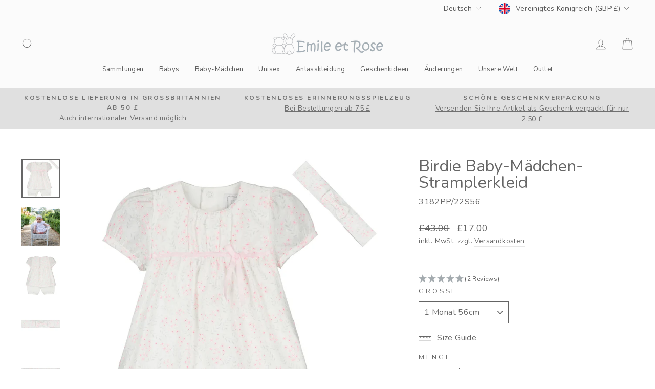

--- FILE ---
content_type: text/html; charset=UTF-8
request_url: https://api.reviews.io/json-ld/product/richsnippet?sku=3182PP%2F22S50%3B3182PP%2F22S56%3B3182PP%2F22S62%3B3182PP%2F22S68%3B3182PP%2F22S71%3B3182PP%2F22S76%3B39844607361163%3B39844607393931%3B39844607426699%3B39844607459467%3B39844607492235%3B39844607525003&store=www.emile-et-rose.co.uk&url=https://www.emile-et-rose.co.uk/de/collections/newborn-baby-clothes/products/birdie-baby-girls-romper-dress&data=true
body_size: 87
content:
{
	"@context" : "http://schema.org",
	"@type" : "Product"

  		 ,"aggregateRating": {
      "@type" : "AggregateRating",
      "bestRating": "5",
		  "ratingValue" : "5.0000",
		  "reviewCount" : "2",
		  "worstRating" : 1
	},
	"review": [
				{
			"@type":"Review",
			"author": {
				"@type": "Person",
				"name": "Veronica "
			},
			"datePublished" : "2024-08-16",
			"description" : "Absolutely beautiful ",
			"reviewRating": {
				"@type": "Rating",
				"bestRating" : "5",
				"ratingValue" : "5",
				"worstRating" : "1"
			},
			"reviewBody": "Absolutely beautiful "
		}
				,
						{
			"@type":"Review",
			"author": {
				"@type": "Person",
				"name": "vivien "
			},
			"datePublished" : "2024-08-12",
			"description" : "Beautiful little all in one it is so sweet quality great and again amazing price ",
			"reviewRating": {
				"@type": "Rating",
				"bestRating" : "5",
				"ratingValue" : "5",
				"worstRating" : "1"
			},
			"reviewBody": "Beautiful little all in one it is so sweet quality great and again amazing price "
		}
					]
    		
		    ,"name" : "Birdie Baby Girls Romper Dress New Baby 50cm",
		"image" : "https://cdn.shopify.com/s/files/1/0332/0332/3019/products/3182pp_3.jpg?v=1755263553",
				"sku" : "3182PP/22S50"
		    
}


--- FILE ---
content_type: text/javascript; charset=utf-8
request_url: https://www.emile-et-rose.co.uk/de/products/gift-wrap-1.js
body_size: 854
content:
{"id":7494156353675,"title":"Gift Wrap","handle":"gift-wrap-1","description":"\u003cp\u003eOur gift wrap can only accommodate 2 items. If you are purchasing more than 2 items please update the quantity required.\u003c\/p\u003e","published_at":"2024-07-04T12:35:37+01:00","created_at":"2024-07-04T12:35:37+01:00","vendor":"Emile et Rose","type":"Gift Wrap","tags":[],"price":210,"price_min":210,"price_max":210,"available":true,"price_varies":false,"compare_at_price":null,"compare_at_price_min":0,"compare_at_price_max":0,"compare_at_price_varies":false,"variants":[{"id":42592250331275,"title":"Gift Box - For up to 2 items (not suitable for outerwear)","option1":"Gift Box - For up to 2 items (not suitable for outerwear)","option2":null,"option3":null,"sku":"GIFT-WRAP-BOX","requires_shipping":true,"taxable":true,"featured_image":{"id":34577945133195,"product_id":7494156353675,"position":1,"created_at":"2024-07-05T13:26:48+01:00","updated_at":"2024-07-05T13:26:48+01:00","alt":null,"width":2048,"height":2048,"src":"https:\/\/cdn.shopify.com\/s\/files\/1\/0332\/0332\/3019\/files\/1720182394443_fec1d6d5-12a8-4a7b-8859-5ff02f9fb0ba.jpg?v=1720182408","variant_ids":[42592250331275]},"available":true,"name":"Gift Wrap - Gift Box - For up to 2 items (not suitable for outerwear)","public_title":"Gift Box - For up to 2 items (not suitable for outerwear)","options":["Gift Box - For up to 2 items (not suitable for outerwear)"],"price":210,"weight":0,"compare_at_price":null,"inventory_management":"shopify","barcode":"","featured_media":{"alt":null,"id":27040677167243,"position":1,"preview_image":{"aspect_ratio":1.0,"height":2048,"width":2048,"src":"https:\/\/cdn.shopify.com\/s\/files\/1\/0332\/0332\/3019\/files\/1720182394443_fec1d6d5-12a8-4a7b-8859-5ff02f9fb0ba.jpg?v=1720182408"}},"requires_selling_plan":false,"selling_plan_allocations":[]},{"id":42592250364043,"title":"Gift Bag - For up to 2 items (suitable for outerwear)","option1":"Gift Bag - For up to 2 items (suitable for outerwear)","option2":null,"option3":null,"sku":"GIFT-WRAP-BAG","requires_shipping":true,"taxable":true,"featured_image":{"id":34577945165963,"product_id":7494156353675,"position":2,"created_at":"2024-07-05T13:26:48+01:00","updated_at":"2024-07-05T13:26:48+01:00","alt":null,"width":2048,"height":2048,"src":"https:\/\/cdn.shopify.com\/s\/files\/1\/0332\/0332\/3019\/files\/1720182021740.jpg?v=1720182408","variant_ids":[42592250364043]},"available":true,"name":"Gift Wrap - Gift Bag - For up to 2 items (suitable for outerwear)","public_title":"Gift Bag - For up to 2 items (suitable for outerwear)","options":["Gift Bag - For up to 2 items (suitable for outerwear)"],"price":210,"weight":0,"compare_at_price":null,"inventory_management":"shopify","barcode":"","featured_media":{"alt":null,"id":27040677200011,"position":2,"preview_image":{"aspect_ratio":1.0,"height":2048,"width":2048,"src":"https:\/\/cdn.shopify.com\/s\/files\/1\/0332\/0332\/3019\/files\/1720182021740.jpg?v=1720182408"}},"requires_selling_plan":false,"selling_plan_allocations":[]}],"images":["\/\/cdn.shopify.com\/s\/files\/1\/0332\/0332\/3019\/files\/1720182394443_fec1d6d5-12a8-4a7b-8859-5ff02f9fb0ba.jpg?v=1720182408","\/\/cdn.shopify.com\/s\/files\/1\/0332\/0332\/3019\/files\/1720182021740.jpg?v=1720182408"],"featured_image":"\/\/cdn.shopify.com\/s\/files\/1\/0332\/0332\/3019\/files\/1720182394443_fec1d6d5-12a8-4a7b-8859-5ff02f9fb0ba.jpg?v=1720182408","options":[{"name":"Title","position":1,"values":["Gift Box - For up to 2 items (not suitable for outerwear)","Gift Bag - For up to 2 items (suitable for outerwear)"]}],"url":"\/de\/products\/gift-wrap-1","media":[{"alt":null,"id":27040677167243,"position":1,"preview_image":{"aspect_ratio":1.0,"height":2048,"width":2048,"src":"https:\/\/cdn.shopify.com\/s\/files\/1\/0332\/0332\/3019\/files\/1720182394443_fec1d6d5-12a8-4a7b-8859-5ff02f9fb0ba.jpg?v=1720182408"},"aspect_ratio":1.0,"height":2048,"media_type":"image","src":"https:\/\/cdn.shopify.com\/s\/files\/1\/0332\/0332\/3019\/files\/1720182394443_fec1d6d5-12a8-4a7b-8859-5ff02f9fb0ba.jpg?v=1720182408","width":2048},{"alt":null,"id":27040677200011,"position":2,"preview_image":{"aspect_ratio":1.0,"height":2048,"width":2048,"src":"https:\/\/cdn.shopify.com\/s\/files\/1\/0332\/0332\/3019\/files\/1720182021740.jpg?v=1720182408"},"aspect_ratio":1.0,"height":2048,"media_type":"image","src":"https:\/\/cdn.shopify.com\/s\/files\/1\/0332\/0332\/3019\/files\/1720182021740.jpg?v=1720182408","width":2048}],"requires_selling_plan":false,"selling_plan_groups":[]}

--- FILE ---
content_type: text/javascript; charset=utf-8
request_url: https://www.emile-et-rose.co.uk/de/products/velour-rose-bunny-ring-rattle-pink.js
body_size: 661
content:
{"id":4961735082123,"title":"Rosa neue Baby-Ringrassel","handle":"velour-rose-bunny-ring-rattle-pink","description":"\u003ch5\u003e Einzelheiten\u003c\/h5\u003e\n\n\u003cp\u003e Eine entzückende neue Ringrassel für Babys mit dem lächelnden kleinen Gesicht von Rose, dem Hasen. Dieses niedliche neue Babyspielzeug mit einer verspielten Rassel im Inneren ist aus rosa Velours gefertigt und liegt daher angenehm in der Hand des Babys. Dieses süße Spielzeug ist ein perfektes Geschenk zur Geburt eines neuen Babys.\u003c\/p\u003e\n\n","published_at":"2025-07-22T14:42:31+01:00","created_at":"2020-07-02T23:53:06+01:00","vendor":"Emile et Rose","type":"Spielzeug","tags":["Acacia","Autumn Winter 2025","Baby Girls","Baby Girls: Accessories","Baby Girls: Toys \u0026 Blankets","BF25","Collections","Collections: The Nursery Collection","Full Price","Gift Ideas","Gift Ideas: Comforters Rattles \u0026 Toys","Gift Ideas: New Baby Gifts","Girls","Pink","Soft Toys \u0026 Blankets","Spring Summer 2025","Toy","Velour"],"price":1200,"price_min":1200,"price_max":1200,"available":true,"price_varies":false,"compare_at_price":null,"compare_at_price_min":0,"compare_at_price_max":0,"compare_at_price_varies":false,"variants":[{"id":34001092935819,"title":"Default Title","option1":"Default Title","option2":null,"option3":null,"sku":"4702PP\/00GOS","requires_shipping":true,"taxable":true,"featured_image":null,"available":true,"name":"Rosa neue Baby-Ringrassel","public_title":null,"options":["Default Title"],"price":1200,"weight":0,"compare_at_price":null,"inventory_management":"shopify","barcode":"5055289499477","requires_selling_plan":false,"selling_plan_allocations":[]}],"images":["\/\/cdn.shopify.com\/s\/files\/1\/0332\/0332\/3019\/products\/ring-rattle-4702pp.jpg?v=1626192592","\/\/cdn.shopify.com\/s\/files\/1\/0332\/0332\/3019\/products\/pink_ring_rattle_web.jpg?v=1626192592"],"featured_image":"\/\/cdn.shopify.com\/s\/files\/1\/0332\/0332\/3019\/products\/ring-rattle-4702pp.jpg?v=1626192592","options":[{"name":"Titel","position":1,"values":["Default Title"]}],"url":"\/de\/products\/velour-rose-bunny-ring-rattle-pink","media":[{"alt":"Pink New Baby Ring Rattle - Emile et Rose","id":8180530512011,"position":1,"preview_image":{"aspect_ratio":1.0,"height":1000,"width":1000,"src":"https:\/\/cdn.shopify.com\/s\/files\/1\/0332\/0332\/3019\/products\/ring-rattle-4702pp.jpg?v=1626192592"},"aspect_ratio":1.0,"height":1000,"media_type":"image","src":"https:\/\/cdn.shopify.com\/s\/files\/1\/0332\/0332\/3019\/products\/ring-rattle-4702pp.jpg?v=1626192592","width":1000},{"alt":"Pink New Baby Ring Rattle - Emile et Rose","id":8180530544779,"position":2,"preview_image":{"aspect_ratio":1.0,"height":1000,"width":1000,"src":"https:\/\/cdn.shopify.com\/s\/files\/1\/0332\/0332\/3019\/products\/pink_ring_rattle_web.jpg?v=1626192592"},"aspect_ratio":1.0,"height":1000,"media_type":"image","src":"https:\/\/cdn.shopify.com\/s\/files\/1\/0332\/0332\/3019\/products\/pink_ring_rattle_web.jpg?v=1626192592","width":1000}],"requires_selling_plan":false,"selling_plan_groups":[]}

--- FILE ---
content_type: text/javascript; charset=utf-8
request_url: https://www.emile-et-rose.co.uk/de/products/velour-rose-bunny-comforter-pink.js
body_size: 20
content:
{"id":4961735049355,"title":"Kuscheldecke „Rose Bunny“ aus Velours, Rosa","handle":"velour-rose-bunny-comforter-pink","description":"\u003ch5\u003e Einzelheiten\u003cbr\u003e\n\n\u003c\/h5\u003e\n\u003cp\u003e Das Lieblingsspielzeug für Babys, das man unbedingt haben muss. Die rosa Veloursdecke hat einen Rosenhasenkopf und gebundene Ecken, die Ihr Baby gerne berühren wird.\n\u003c\/p\u003e","published_at":"2020-07-02T23:52:59+01:00","created_at":"2020-07-02T23:52:59+01:00","vendor":"Emile et Rose","type":"Spielzeug","tags":["Autumn Winter 2022","Autumn Winter 2025","Baby Girls","Baby Girls: Accessories","Baby Girls: Toys \u0026 Blankets","BF23","BF23GIRLS","BF25","BOL","Collections","Collections: The Nursery Collection","FaireSS25","Full Price","Gift Ideas","Gift Ideas: Comforters Rattles \u0026 Toys","Gift Ideas: New Baby Gifts","Girls","Nursery","Pink","Rose","Soft Toys \u0026 Blankets","Toy","Velour"],"price":1200,"price_min":1200,"price_max":1200,"available":true,"price_varies":false,"compare_at_price":null,"compare_at_price_min":0,"compare_at_price_max":0,"compare_at_price_varies":false,"variants":[{"id":34001092640907,"title":"Default Title","option1":"Default Title","option2":null,"option3":null,"sku":"4700PP\/00GOS","requires_shipping":true,"taxable":true,"featured_image":null,"available":true,"name":"Kuscheldecke „Rose Bunny“ aus Velours, Rosa","public_title":null,"options":["Default Title"],"price":1200,"weight":0,"compare_at_price":null,"inventory_management":"shopify","barcode":"5055289499446","requires_selling_plan":false,"selling_plan_allocations":[]}],"images":["\/\/cdn.shopify.com\/s\/files\/1\/0332\/0332\/3019\/products\/4125pp_front_processed.jpg?v=1626192592"],"featured_image":"\/\/cdn.shopify.com\/s\/files\/1\/0332\/0332\/3019\/products\/4125pp_front_processed.jpg?v=1626192592","options":[{"name":"Titel","position":1,"values":["Default Title"]}],"url":"\/de\/products\/velour-rose-bunny-comforter-pink","media":[{"alt":"Velour Rose Bunny Comforter, Pink - Emile et Rose","id":8180530118795,"position":1,"preview_image":{"aspect_ratio":1.07,"height":935,"width":1000,"src":"https:\/\/cdn.shopify.com\/s\/files\/1\/0332\/0332\/3019\/products\/4125pp_front_processed.jpg?v=1626192592"},"aspect_ratio":1.07,"height":935,"media_type":"image","src":"https:\/\/cdn.shopify.com\/s\/files\/1\/0332\/0332\/3019\/products\/4125pp_front_processed.jpg?v=1626192592","width":1000}],"requires_selling_plan":false,"selling_plan_groups":[]}

--- FILE ---
content_type: text/javascript; charset=utf-8
request_url: https://www.emile-et-rose.co.uk/de/products/emile-blue-teddy-bear-comforter-dou-dou.js
body_size: 347
content:
{"id":4961741701259,"title":"Emile Blue Teddybär-Schmusedecke","handle":"emile-blue-teddy-bear-comforter-dou-dou","description":"\u003ch5\u003e Einzelheiten\u003c\/h5\u003e\n\n Die hellblaue Veloursdecke ist so angenehm zum Anfassen, hat den Kopf unseres ganz eigenen Emile-Teddybären und einen seidigen Rand, den Ihr Baby lieben wird. Dieses kleine Schmusetuch mit Emile-Bär ist das perfekte kleine Geschenk.\u003cbr\u003e\u003cbr\u003e Feinere Details:\u003cbr\u003e\n\u003cul\u003e\n\n \u003cli\u003eHellblauer Velours\u003c\/li\u003e\n\n\u003cli\u003e Fühlt sich weich an\u003c\/li\u003e\n\n\u003cli\u003e 75 % Baumwolle, 25 % Polyester\u003c\/li\u003e\n\n\n\u003c\/ul\u003e\n\n","published_at":"2024-11-26T14:00:43+00:00","created_at":"2020-07-03T00:07:40+01:00","vendor":"Emile et Rose","type":"Spielzeug","tags":["00G","Autumn Winter 2025","Baby Boy Gifts","Baby Boys","Baby Boys: Accessories","Baby Boys: Toys \u0026 Blankets","BF23","BF23BOYS","BF25","Blue","Boys","Collections","Collections: The Nursery Collection","Cotton","FaireNEWMAR24","FaireSS25","Full Price","Gavin","Gift Ideas","Gift Ideas: Comforters Rattles \u0026 Toys","Gift Ideas: New Baby Gifts","Soft Toys \u0026 Blankets","Spring Summer 2025","Spring Summer 2026","The Timeless Collection","Toy","Velour"],"price":1300,"price_min":1300,"price_max":1300,"available":true,"price_varies":false,"compare_at_price":null,"compare_at_price_min":0,"compare_at_price_max":0,"compare_at_price_varies":false,"variants":[{"id":34001129242763,"title":"Einheitsgröße","option1":"Einheitsgröße","option2":null,"option3":null,"sku":"4751PB\/00GOS","requires_shipping":true,"taxable":true,"featured_image":{"id":16006735495307,"product_id":4961741701259,"position":1,"created_at":"2020-07-03T00:08:10+01:00","updated_at":"2020-07-03T00:08:10+01:00","alt":"Emile Blue Teddy Bear Comforter - Emile et Rose","width":1000,"height":1000,"src":"https:\/\/cdn.shopify.com\/s\/files\/1\/0332\/0332\/3019\/products\/4751PB-A.jpg?v=1593731290","variant_ids":[34001129242763]},"available":true,"name":"Emile Blue Teddybär-Schmusedecke - Einheitsgröße","public_title":"Einheitsgröße","options":["Einheitsgröße"],"price":1300,"weight":150,"compare_at_price":null,"inventory_management":"shopify","barcode":"5056178805300","featured_media":{"alt":"Emile Blue Teddy Bear Comforter - Emile et Rose","id":8180590837899,"position":1,"preview_image":{"aspect_ratio":1.0,"height":1000,"width":1000,"src":"https:\/\/cdn.shopify.com\/s\/files\/1\/0332\/0332\/3019\/products\/4751PB-A.jpg?v=1593731290"}},"requires_selling_plan":false,"selling_plan_allocations":[]}],"images":["\/\/cdn.shopify.com\/s\/files\/1\/0332\/0332\/3019\/products\/4751PB-A.jpg?v=1593731290","\/\/cdn.shopify.com\/s\/files\/1\/0332\/0332\/3019\/products\/4751PB-B.jpg?v=1593731291","\/\/cdn.shopify.com\/s\/files\/1\/0332\/0332\/3019\/products\/1921PB-Wyatt-2sq_5565fbeb-264a-4ef8-a651-c88b78092da5.jpg?v=1614356640"],"featured_image":"\/\/cdn.shopify.com\/s\/files\/1\/0332\/0332\/3019\/products\/4751PB-A.jpg?v=1593731290","options":[{"name":"Größe","position":1,"values":["Einheitsgröße"]}],"url":"\/de\/products\/emile-blue-teddy-bear-comforter-dou-dou","media":[{"alt":"Emile Blue Teddy Bear Comforter - Emile et Rose","id":8180590837899,"position":1,"preview_image":{"aspect_ratio":1.0,"height":1000,"width":1000,"src":"https:\/\/cdn.shopify.com\/s\/files\/1\/0332\/0332\/3019\/products\/4751PB-A.jpg?v=1593731290"},"aspect_ratio":1.0,"height":1000,"media_type":"image","src":"https:\/\/cdn.shopify.com\/s\/files\/1\/0332\/0332\/3019\/products\/4751PB-A.jpg?v=1593731290","width":1000},{"alt":"Emile Blue Teddy Bear Comforter - Emile et Rose","id":8180590870667,"position":2,"preview_image":{"aspect_ratio":1.0,"height":1000,"width":1000,"src":"https:\/\/cdn.shopify.com\/s\/files\/1\/0332\/0332\/3019\/products\/4751PB-B.jpg?v=1593731291"},"aspect_ratio":1.0,"height":1000,"media_type":"image","src":"https:\/\/cdn.shopify.com\/s\/files\/1\/0332\/0332\/3019\/products\/4751PB-B.jpg?v=1593731291","width":1000},{"alt":"Emile Blue Teddy Bear Comforter - Emile et Rose","id":20170074161291,"position":3,"preview_image":{"aspect_ratio":1.0,"height":2000,"width":2000,"src":"https:\/\/cdn.shopify.com\/s\/files\/1\/0332\/0332\/3019\/products\/1921PB-Wyatt-2sq_5565fbeb-264a-4ef8-a651-c88b78092da5.jpg?v=1614356640"},"aspect_ratio":1.0,"height":2000,"media_type":"image","src":"https:\/\/cdn.shopify.com\/s\/files\/1\/0332\/0332\/3019\/products\/1921PB-Wyatt-2sq_5565fbeb-264a-4ef8-a651-c88b78092da5.jpg?v=1614356640","width":2000}],"requires_selling_plan":false,"selling_plan_groups":[]}

--- FILE ---
content_type: text/javascript; charset=utf-8
request_url: https://www.emile-et-rose.co.uk/de/products/velour-emile-bear-comforter-white.js
body_size: 46
content:
{"id":4961734918283,"title":"Weiße Velours-Emile-Bär-Schmusedecke","handle":"velour-emile-bear-comforter-white","description":"\u003ch5\u003e Einzelheiten\u003cbr\u003e\n\n\u003c\/h5\u003e\n\u003cp\u003e Das Lieblingsspielzeug für Babys, das man unbedingt haben muss. Die weiße Veloursdecke hat den Kopf unseres ganz eigenen Emile-Teddybären und gebundene Ecken, die Ihr Baby gerne berühren wird\n\u003c\/p\u003e","published_at":"2020-07-02T23:52:32+01:00","created_at":"2020-07-02T23:52:32+01:00","vendor":"Emile et Rose","type":"Spielzeug","tags":["Autumn Winter 2022","Autumn Winter 2025","Baby Boys","Baby Boys: Accessories","Baby Boys: Toys \u0026 Blankets","Baby Girls","Baby Girls: Accessories","Baby Girls: Toys \u0026 Blankets","BF23","BF23UNISEX","BF25","BOL","Boys","Collections","Collections: The Nursery Collection","Emile","FaireSS25","Full Price","Gift Ideas","Gift Ideas: Comforters Rattles \u0026 Toys","Gift Ideas: New Baby Gifts","Nursery","Soft Toys \u0026 Blankets","The Baby Gift Collection","Toy","Unisex","Velour","White"],"price":1200,"price_min":1200,"price_max":1200,"available":true,"price_varies":false,"compare_at_price":null,"compare_at_price_min":0,"compare_at_price_max":0,"compare_at_price_varies":false,"variants":[{"id":34001092116619,"title":"Default Title","option1":"Default Title","option2":null,"option3":null,"sku":"4701WH\/00GOS","requires_shipping":true,"taxable":true,"featured_image":null,"available":true,"name":"Weiße Velours-Emile-Bär-Schmusedecke","public_title":null,"options":["Default Title"],"price":1200,"weight":0,"compare_at_price":null,"inventory_management":"shopify","barcode":"5055289499460","requires_selling_plan":false,"selling_plan_allocations":[]}],"images":["\/\/cdn.shopify.com\/s\/files\/1\/0332\/0332\/3019\/products\/white_comforter_web.jpg?v=1626192591"],"featured_image":"\/\/cdn.shopify.com\/s\/files\/1\/0332\/0332\/3019\/products\/white_comforter_web.jpg?v=1626192591","options":[{"name":"Titel","position":1,"values":["Default Title"]}],"url":"\/de\/products\/velour-emile-bear-comforter-white","media":[{"alt":"White Velour Emile Bear Comforter - Emile et Rose","id":8180528447627,"position":1,"preview_image":{"aspect_ratio":1.0,"height":1000,"width":1000,"src":"https:\/\/cdn.shopify.com\/s\/files\/1\/0332\/0332\/3019\/products\/white_comforter_web.jpg?v=1626192591"},"aspect_ratio":1.0,"height":1000,"media_type":"image","src":"https:\/\/cdn.shopify.com\/s\/files\/1\/0332\/0332\/3019\/products\/white_comforter_web.jpg?v=1626192591","width":1000}],"requires_selling_plan":false,"selling_plan_groups":[]}

--- FILE ---
content_type: text/javascript; charset=utf-8
request_url: https://www.emile-et-rose.co.uk/de/products/velour-emile-bear-ring-rattle-white.js
body_size: 683
content:
{"id":4961735016587,"title":"Weiße Emile Bear Ringrassel für neue Babys","handle":"velour-emile-bear-ring-rattle-white","description":"\u003ch5\u003e Einzelheiten\u003cbr\u003e\n\n\u003c\/h5\u003e\n\u003cp\u003e Eine entzückende neue Ringrassel für Babys mit dem lächelnden kleinen Gesicht von Emile dem Bären. Dieses süße neue Babyspielzeug verfügt über eine verspielte Rassel im Inneren und ist aus weißem Velours gefertigt, wodurch es für das Baby weich zu halten ist. Dieses süße Spielzeug ist ein perfektes Geschenk zur Geburt eines Babys.\n\u003c\/p\u003e","published_at":"2020-07-02T23:52:52+01:00","created_at":"2020-07-02T23:52:52+01:00","vendor":"Emile et Rose","type":"Rassel","tags":["Amor","Autumn Winter 2022","Autumn Winter 2025","Baby Boys","Baby Boys: Accessories","Baby Boys: Toys \u0026 Blankets","Baby Girls","Baby Girls: Accessories","Baby Girls: Toys \u0026 Blankets","BF23","BF23UNISEX","BF25","BOL","Collections","Collections: The Nursery Collection","FaireSS25","Full Price","Gift Ideas","Gift Ideas: Comforters Rattles \u0026 Toys","Gift Ideas: New Baby Gifts","Soft Toys \u0026 Blankets","The Baby Gift Collection","Toy","Unisex","Velour","White"],"price":1200,"price_min":1200,"price_max":1200,"available":true,"price_varies":false,"compare_at_price":null,"compare_at_price_min":0,"compare_at_price_max":0,"compare_at_price_varies":false,"variants":[{"id":34001092509835,"title":"Default Title","option1":"Default Title","option2":null,"option3":null,"sku":"4703WH\/00GOS","requires_shipping":true,"taxable":true,"featured_image":null,"available":true,"name":"Weiße Emile Bear Ringrassel für neue Babys","public_title":null,"options":["Default Title"],"price":1200,"weight":0,"compare_at_price":null,"inventory_management":"shopify","barcode":"5055289499491","requires_selling_plan":false,"selling_plan_allocations":[]}],"images":["\/\/cdn.shopify.com\/s\/files\/1\/0332\/0332\/3019\/products\/ring-rattle-4703wh.jpg?v=1626192591","\/\/cdn.shopify.com\/s\/files\/1\/0332\/0332\/3019\/products\/white_ring_rattle_web.jpg?v=1626192592"],"featured_image":"\/\/cdn.shopify.com\/s\/files\/1\/0332\/0332\/3019\/products\/ring-rattle-4703wh.jpg?v=1626192591","options":[{"name":"Titel","position":1,"values":["Default Title"]}],"url":"\/de\/products\/velour-emile-bear-ring-rattle-white","media":[{"alt":"White Emile Bear New Baby Ring Rattle - Emile et Rose","id":8180529528971,"position":1,"preview_image":{"aspect_ratio":1.0,"height":1000,"width":1000,"src":"https:\/\/cdn.shopify.com\/s\/files\/1\/0332\/0332\/3019\/products\/ring-rattle-4703wh.jpg?v=1626192591"},"aspect_ratio":1.0,"height":1000,"media_type":"image","src":"https:\/\/cdn.shopify.com\/s\/files\/1\/0332\/0332\/3019\/products\/ring-rattle-4703wh.jpg?v=1626192591","width":1000},{"alt":"White Emile Bear New Baby Ring Rattle - Emile et Rose","id":8180529561739,"position":2,"preview_image":{"aspect_ratio":1.0,"height":1000,"width":1000,"src":"https:\/\/cdn.shopify.com\/s\/files\/1\/0332\/0332\/3019\/products\/white_ring_rattle_web.jpg?v=1626192592"},"aspect_ratio":1.0,"height":1000,"media_type":"image","src":"https:\/\/cdn.shopify.com\/s\/files\/1\/0332\/0332\/3019\/products\/white_ring_rattle_web.jpg?v=1626192592","width":1000}],"requires_selling_plan":false,"selling_plan_groups":[]}

--- FILE ---
content_type: text/javascript; charset=utf-8
request_url: https://www.emile-et-rose.co.uk/de/products/velour-emile-bear-ring-rattle-blue.js
body_size: 557
content:
{"id":4961734983819,"title":"Ringrassel Emile Bear aus Velours, Blau","handle":"velour-emile-bear-ring-rattle-blue","description":"\u003ch5\u003e Einzelheiten\u003cbr\u003e\n\n\u003c\/h5\u003e\n\u003cp\u003e Eine blaue Veloursrassel mit Emile-Bärenkopf, liegt weich in der Hand und verfügt über eine verspielte Rassel im Inneren\n\u003c\/p\u003e","published_at":"2020-07-02T23:52:43+01:00","created_at":"2020-07-02T23:52:43+01:00","vendor":"Emile et Rose","type":"Spielzeug","tags":["Amor","Autumn Winter 2022","Autumn Winter 2025","Baby Boys","Baby Boys: Accessories","Baby Boys: Toys \u0026 Blankets","Baby Girls","BF23","BF23BOYS","BF25","Blue","BOL","Boys","Collections","Collections: The Nursery Collection","FaireSS25","Full Price","Gift Ideas","Gift Ideas: Comforters Rattles \u0026 Toys","Gift Ideas: New Baby Gifts","Soft Toys \u0026 Blankets","Toy","Velour"],"price":1200,"price_min":1200,"price_max":1200,"available":true,"price_varies":false,"compare_at_price":null,"compare_at_price_min":0,"compare_at_price_max":0,"compare_at_price_varies":false,"variants":[{"id":34001092313227,"title":"Default Title","option1":"Default Title","option2":null,"option3":null,"sku":"4703PB\/00GOS","requires_shipping":true,"taxable":true,"featured_image":null,"available":true,"name":"Ringrassel Emile Bear aus Velours, Blau","public_title":null,"options":["Default Title"],"price":1200,"weight":0,"compare_at_price":null,"inventory_management":"shopify","barcode":"5055289499484","requires_selling_plan":false,"selling_plan_allocations":[]}],"images":["\/\/cdn.shopify.com\/s\/files\/1\/0332\/0332\/3019\/products\/ring-rattle-4703pb-_1.jpg?v=1626192591","\/\/cdn.shopify.com\/s\/files\/1\/0332\/0332\/3019\/products\/blue_ring_rattle_web.jpg?v=1626192591"],"featured_image":"\/\/cdn.shopify.com\/s\/files\/1\/0332\/0332\/3019\/products\/ring-rattle-4703pb-_1.jpg?v=1626192591","options":[{"name":"Titel","position":1,"values":["Default Title"]}],"url":"\/de\/products\/velour-emile-bear-ring-rattle-blue","media":[{"alt":"Velour Emile Bear Ring Rattle, Blue - Emile et Rose","id":8180529070219,"position":1,"preview_image":{"aspect_ratio":1.0,"height":1000,"width":1000,"src":"https:\/\/cdn.shopify.com\/s\/files\/1\/0332\/0332\/3019\/products\/ring-rattle-4703pb-_1.jpg?v=1626192591"},"aspect_ratio":1.0,"height":1000,"media_type":"image","src":"https:\/\/cdn.shopify.com\/s\/files\/1\/0332\/0332\/3019\/products\/ring-rattle-4703pb-_1.jpg?v=1626192591","width":1000},{"alt":"Velour Emile Bear Ring Rattle, Blue - Emile et Rose","id":8180529102987,"position":2,"preview_image":{"aspect_ratio":1.0,"height":1000,"width":1000,"src":"https:\/\/cdn.shopify.com\/s\/files\/1\/0332\/0332\/3019\/products\/blue_ring_rattle_web.jpg?v=1626192591"},"aspect_ratio":1.0,"height":1000,"media_type":"image","src":"https:\/\/cdn.shopify.com\/s\/files\/1\/0332\/0332\/3019\/products\/blue_ring_rattle_web.jpg?v=1626192591","width":1000}],"requires_selling_plan":false,"selling_plan_groups":[]}

--- FILE ---
content_type: text/javascript; charset=utf-8
request_url: https://www.emile-et-rose.co.uk/de/products/rose-bunny-baby-girls-comforter-dou-dou.js
body_size: 244
content:
{"id":4961741439115,"title":"Rose Bunny Baby-Mädchen-Schmusetuch","handle":"rose-bunny-baby-girls-comforter-dou-dou","description":"\u003ch5\u003e Einzelheiten\u003c\/h5\u003e\n\n\u003cp\u003e Das hellrosa Velours-Schnuffeltuch ist das Lieblingsspielzeug Ihres Babys und hat den Kopf unseres ganz eigenen Rosenhasen sowie einen seidigen Rand, den Ihr Baby gerne berühren wird. Dieses kleine Rosenhasen-Schmusetuch ist das perfekte kleine Geschenk.\u003c\/p\u003e\n\n\u003cp\u003e Feinere Details:\u003c\/p\u003e\n\n\u003cul\u003e\n\n\u003cli\u003e Hellrosa Velours\u003c\/li\u003e\n\n\u003cli\u003e Fühlt sich weich an\u003c\/li\u003e\n\n\u003cli\u003e 75 % Baumwolle, 25 % Polyester\u003c\/li\u003e\n\n\n\u003c\/ul\u003e","published_at":"2023-12-19T15:20:23+00:00","created_at":"2020-07-03T00:06:55+01:00","vendor":"Emile et Rose","type":"Spielzeug","tags":["00G","Autumn Winter 2025","Baby Girls","Baby Girls: Accessories","Baby Girls: Toys \u0026 Blankets","BF23","BF23GIRLS","BF25","Collections","Collections: The Nursery Collection","Cotton","FaireNEWMAR24","FaireSS25","Full Price","Gemini","Gift Ideas","Gift Ideas: Comforters Rattles \u0026 Toys","Gift Ideas: New Baby Gifts","Girls","Pink","Soft Toys \u0026 Blankets","Spring Summer 2025","Spring Summer 2026","The Timeless Collection","Toy","Velour"],"price":1300,"price_min":1300,"price_max":1300,"available":true,"price_varies":false,"compare_at_price":null,"compare_at_price_min":0,"compare_at_price_max":0,"compare_at_price_varies":false,"variants":[{"id":34001127932043,"title":"Einheitsgröße","option1":"Einheitsgröße","option2":null,"option3":null,"sku":"4743PP\/00GOS","requires_shipping":true,"taxable":true,"featured_image":{"id":16006734020747,"product_id":4961741439115,"position":1,"created_at":"2020-07-03T00:07:43+01:00","updated_at":"2021-07-13T17:10:38+01:00","alt":"Rose Bunny Baby Girls Comforter - Emile et Rose","width":1000,"height":1000,"src":"https:\/\/cdn.shopify.com\/s\/files\/1\/0332\/0332\/3019\/products\/4743PP-A.jpg?v=1626192638","variant_ids":[34001127932043]},"available":true,"name":"Rose Bunny Baby-Mädchen-Schmusetuch - Einheitsgröße","public_title":"Einheitsgröße","options":["Einheitsgröße"],"price":1300,"weight":150,"compare_at_price":null,"inventory_management":"shopify","barcode":"5056178805294","featured_media":{"alt":"Rose Bunny Baby Girls Comforter - Emile et Rose","id":8180589363339,"position":1,"preview_image":{"aspect_ratio":1.0,"height":1000,"width":1000,"src":"https:\/\/cdn.shopify.com\/s\/files\/1\/0332\/0332\/3019\/products\/4743PP-A.jpg?v=1626192638"}},"requires_selling_plan":false,"selling_plan_allocations":[]}],"images":["\/\/cdn.shopify.com\/s\/files\/1\/0332\/0332\/3019\/products\/4743PP-A.jpg?v=1626192638","\/\/cdn.shopify.com\/s\/files\/1\/0332\/0332\/3019\/products\/4743PP-B.jpg?v=1626192638"],"featured_image":"\/\/cdn.shopify.com\/s\/files\/1\/0332\/0332\/3019\/products\/4743PP-A.jpg?v=1626192638","options":[{"name":"Größe","position":1,"values":["Einheitsgröße"]}],"url":"\/de\/products\/rose-bunny-baby-girls-comforter-dou-dou","media":[{"alt":"Rose Bunny Baby Girls Comforter - Emile et Rose","id":8180589363339,"position":1,"preview_image":{"aspect_ratio":1.0,"height":1000,"width":1000,"src":"https:\/\/cdn.shopify.com\/s\/files\/1\/0332\/0332\/3019\/products\/4743PP-A.jpg?v=1626192638"},"aspect_ratio":1.0,"height":1000,"media_type":"image","src":"https:\/\/cdn.shopify.com\/s\/files\/1\/0332\/0332\/3019\/products\/4743PP-A.jpg?v=1626192638","width":1000},{"alt":"Rose Bunny Baby Girls Comforter - Emile et Rose","id":8180589396107,"position":2,"preview_image":{"aspect_ratio":1.0,"height":1000,"width":1000,"src":"https:\/\/cdn.shopify.com\/s\/files\/1\/0332\/0332\/3019\/products\/4743PP-B.jpg?v=1626192638"},"aspect_ratio":1.0,"height":1000,"media_type":"image","src":"https:\/\/cdn.shopify.com\/s\/files\/1\/0332\/0332\/3019\/products\/4743PP-B.jpg?v=1626192638","width":1000}],"requires_selling_plan":false,"selling_plan_groups":[]}

--- FILE ---
content_type: text/javascript; charset=utf-8
request_url: https://www.emile-et-rose.co.uk/de/products/small-keepsake-toy.js
body_size: 854
content:
{"id":7496563425419,"title":"Erinnerungsspielzeug – kostenlos für Bestellungen über 75 £","handle":"small-keepsake-toy","description":"\u003ch5\u003eEinzelheiten\u003c\/h5\u003e\n\u003cp\u003e Geben Sie mehr als 75 £ aus und erhalten Sie KOSTENLOS ein Erinnerungsspielzeug.\u003cbr\u003e\u003cbr\u003e Ihr kostenloses Spielzeug wird automatisch zu Ihrer Bestellung im Warenkorb hinzugefügt. Die Wahl von Bär oder Hase sowie der Farbe liegt in unserem Ermessen.\u003cbr\u003e\u003cbr\u003e Der Gesamtbestellwert muss nach einem Aktionscode und vor Erhebung der Versandkosten 75 £ oder mehr betragen.\u003cbr\u003e\u003cbr\u003e Wenn Ihre Bestellung eine Geschenkverpackung enthält und 75 £ oder mehr kostet, erhalten Sie zwei kostenlose Spielzeuge. In diesem Fall fügen wir entweder eine alternative Farbe hinzu oder Sie erhalten ein kostenloses Duplikat des Spielzeugs.\u003cbr\u003e\u003cbr\u003e Gratisgeschenke sind nicht erstattungsfähig und nicht umtauschbar.\u003cbr\u003e\u003cbr\u003e Verfügbar solange der Vorrat reicht. Keine Bargeldalternative. Das Angebot kann während der Hochverkaufszeiten entfernt werden. Nicht in Verbindung mit Rabattcodes oder kostenlosen Versandaktionen verfügbar.\u003c\/p\u003e","published_at":"2024-07-05T12:06:56+01:00","created_at":"2024-07-05T12:03:54+01:00","vendor":"Emile et Rose","type":"Spielzeug","tags":["Free Toy","N\/A","No buy"],"price":150,"price_min":150,"price_max":150,"available":true,"price_varies":false,"compare_at_price":null,"compare_at_price_min":0,"compare_at_price_max":0,"compare_at_price_varies":false,"variants":[{"id":42592421445771,"title":"Small Keepsake Toy","option1":"Small Keepsake Toy","option2":null,"option3":null,"sku":"GTOY\/00GOS","requires_shipping":true,"taxable":true,"featured_image":{"id":33282315649163,"product_id":7496563425419,"position":1,"created_at":"2023-11-28T06:46:43+00:00","updated_at":"2023-11-28T06:46:44+00:00","alt":null,"width":875,"height":875,"src":"https:\/\/cdn.shopify.com\/s\/files\/1\/0332\/0332\/3019\/files\/free-toys-gift-wrap_edc5cfee-0c07-4a8d-ba65-defc58a1b955.jpg?v=1701154004","variant_ids":[42592421445771]},"available":true,"name":"Erinnerungsspielzeug – kostenlos für Bestellungen über 75 £ - Small Keepsake Toy","public_title":"Small Keepsake Toy","options":["Small Keepsake Toy"],"price":150,"weight":0,"compare_at_price":null,"inventory_management":"shopify","barcode":"","featured_media":{"alt":null,"id":25686669426827,"position":1,"preview_image":{"aspect_ratio":1.0,"height":875,"width":875,"src":"https:\/\/cdn.shopify.com\/s\/files\/1\/0332\/0332\/3019\/files\/free-toys-gift-wrap_edc5cfee-0c07-4a8d-ba65-defc58a1b955.jpg?v=1701154004"}},"requires_selling_plan":false,"selling_plan_allocations":[]},{"id":42592806994059,"title":"Pink Rose Bunny Toy","option1":"Pink Rose Bunny Toy","option2":null,"option3":null,"sku":"PGTOY\/00GOS","requires_shipping":true,"taxable":true,"featured_image":{"id":34578533548171,"product_id":7496563425419,"position":2,"created_at":"2024-07-05T14:45:08+01:00","updated_at":"2024-07-05T14:45:08+01:00","alt":null,"width":1000,"height":1000,"src":"https:\/\/cdn.shopify.com\/s\/files\/1\/0332\/0332\/3019\/files\/LittleToyPink-WEB.jpg?v=1720187108","variant_ids":[42592806994059]},"available":true,"name":"Erinnerungsspielzeug – kostenlos für Bestellungen über 75 £ - Pink Rose Bunny Toy","public_title":"Pink Rose Bunny Toy","options":["Pink Rose Bunny Toy"],"price":150,"weight":0,"compare_at_price":null,"inventory_management":"shopify","barcode":"","featured_media":{"alt":null,"id":27041173766283,"position":2,"preview_image":{"aspect_ratio":1.0,"height":1000,"width":1000,"src":"https:\/\/cdn.shopify.com\/s\/files\/1\/0332\/0332\/3019\/files\/LittleToyPink-WEB.jpg?v=1720187108"}},"requires_selling_plan":false,"selling_plan_allocations":[]},{"id":42592807911563,"title":"Blue Emile Bear Toy","option1":"Blue Emile Bear Toy","option2":null,"option3":null,"sku":"BGTOY\/00GOS","requires_shipping":true,"taxable":true,"featured_image":{"id":34578557665419,"product_id":7496563425419,"position":4,"created_at":"2024-07-05T14:48:11+01:00","updated_at":"2024-07-05T14:48:11+01:00","alt":null,"width":2048,"height":2048,"src":"https:\/\/cdn.shopify.com\/s\/files\/1\/0332\/0332\/3019\/files\/LittleToyBlue.jpg?v=1720187291","variant_ids":[42592807911563]},"available":true,"name":"Erinnerungsspielzeug – kostenlos für Bestellungen über 75 £ - Blue Emile Bear Toy","public_title":"Blue Emile Bear Toy","options":["Blue Emile Bear Toy"],"price":150,"weight":0,"compare_at_price":null,"inventory_management":"shopify","barcode":"","featured_media":{"alt":null,"id":27041191690379,"position":4,"preview_image":{"aspect_ratio":1.0,"height":2048,"width":2048,"src":"https:\/\/cdn.shopify.com\/s\/files\/1\/0332\/0332\/3019\/files\/LittleToyBlue.jpg?v=1720187291"}},"requires_selling_plan":false,"selling_plan_allocations":[]},{"id":42592808370315,"title":"White Emile Bear Toy","option1":"White Emile Bear Toy","option2":null,"option3":null,"sku":"WGTOY\/00GOS","requires_shipping":true,"taxable":true,"featured_image":{"id":34578540855435,"product_id":7496563425419,"position":3,"created_at":"2024-07-05T14:45:47+01:00","updated_at":"2024-07-05T14:45:47+01:00","alt":null,"width":1000,"height":1000,"src":"https:\/\/cdn.shopify.com\/s\/files\/1\/0332\/0332\/3019\/files\/LittleToyWhite-WEB.jpg?v=1720187147","variant_ids":[42592808370315]},"available":true,"name":"Erinnerungsspielzeug – kostenlos für Bestellungen über 75 £ - White Emile Bear Toy","public_title":"White Emile Bear Toy","options":["White Emile Bear Toy"],"price":150,"weight":0,"compare_at_price":null,"inventory_management":"shopify","barcode":"","featured_media":{"alt":null,"id":27041178714251,"position":3,"preview_image":{"aspect_ratio":1.0,"height":1000,"width":1000,"src":"https:\/\/cdn.shopify.com\/s\/files\/1\/0332\/0332\/3019\/files\/LittleToyWhite-WEB.jpg?v=1720187147"}},"requires_selling_plan":false,"selling_plan_allocations":[]},{"id":42613867839627,"title":"Ivory Emile Bear Toy","option1":"Ivory Emile Bear Toy","option2":null,"option3":null,"sku":"IGTOY\/00GOS","requires_shipping":true,"taxable":true,"featured_image":{"id":34646093267083,"product_id":7496563425419,"position":5,"created_at":"2024-07-15T12:47:28+01:00","updated_at":"2024-07-15T12:47:28+01:00","alt":null,"width":2048,"height":2047,"src":"https:\/\/cdn.shopify.com\/s\/files\/1\/0332\/0332\/3019\/files\/LittleToyIvoryWebSize.jpg?v=1721044048","variant_ids":[42613867839627]},"available":true,"name":"Erinnerungsspielzeug – kostenlos für Bestellungen über 75 £ - Ivory Emile Bear Toy","public_title":"Ivory Emile Bear Toy","options":["Ivory Emile Bear Toy"],"price":150,"weight":0,"compare_at_price":null,"inventory_management":"shopify","barcode":"","featured_media":{"alt":null,"id":27090973327499,"position":5,"preview_image":{"aspect_ratio":1.0,"height":2047,"width":2048,"src":"https:\/\/cdn.shopify.com\/s\/files\/1\/0332\/0332\/3019\/files\/LittleToyIvoryWebSize.jpg?v=1721044048"}},"requires_selling_plan":false,"selling_plan_allocations":[]}],"images":["\/\/cdn.shopify.com\/s\/files\/1\/0332\/0332\/3019\/files\/free-toys-gift-wrap_edc5cfee-0c07-4a8d-ba65-defc58a1b955.jpg?v=1701154004","\/\/cdn.shopify.com\/s\/files\/1\/0332\/0332\/3019\/files\/LittleToyPink-WEB.jpg?v=1720187108","\/\/cdn.shopify.com\/s\/files\/1\/0332\/0332\/3019\/files\/LittleToyWhite-WEB.jpg?v=1720187147","\/\/cdn.shopify.com\/s\/files\/1\/0332\/0332\/3019\/files\/LittleToyBlue.jpg?v=1720187291","\/\/cdn.shopify.com\/s\/files\/1\/0332\/0332\/3019\/files\/LittleToyIvoryWebSize.jpg?v=1721044048"],"featured_image":"\/\/cdn.shopify.com\/s\/files\/1\/0332\/0332\/3019\/files\/free-toys-gift-wrap_edc5cfee-0c07-4a8d-ba65-defc58a1b955.jpg?v=1701154004","options":[{"name":"Title","position":1,"values":["Small Keepsake Toy","Pink Rose Bunny Toy","Blue Emile Bear Toy","White Emile Bear Toy","Ivory Emile Bear Toy"]}],"url":"\/de\/products\/small-keepsake-toy","media":[{"alt":null,"id":25686669426827,"position":1,"preview_image":{"aspect_ratio":1.0,"height":875,"width":875,"src":"https:\/\/cdn.shopify.com\/s\/files\/1\/0332\/0332\/3019\/files\/free-toys-gift-wrap_edc5cfee-0c07-4a8d-ba65-defc58a1b955.jpg?v=1701154004"},"aspect_ratio":1.0,"height":875,"media_type":"image","src":"https:\/\/cdn.shopify.com\/s\/files\/1\/0332\/0332\/3019\/files\/free-toys-gift-wrap_edc5cfee-0c07-4a8d-ba65-defc58a1b955.jpg?v=1701154004","width":875},{"alt":null,"id":27041173766283,"position":2,"preview_image":{"aspect_ratio":1.0,"height":1000,"width":1000,"src":"https:\/\/cdn.shopify.com\/s\/files\/1\/0332\/0332\/3019\/files\/LittleToyPink-WEB.jpg?v=1720187108"},"aspect_ratio":1.0,"height":1000,"media_type":"image","src":"https:\/\/cdn.shopify.com\/s\/files\/1\/0332\/0332\/3019\/files\/LittleToyPink-WEB.jpg?v=1720187108","width":1000},{"alt":null,"id":27041178714251,"position":3,"preview_image":{"aspect_ratio":1.0,"height":1000,"width":1000,"src":"https:\/\/cdn.shopify.com\/s\/files\/1\/0332\/0332\/3019\/files\/LittleToyWhite-WEB.jpg?v=1720187147"},"aspect_ratio":1.0,"height":1000,"media_type":"image","src":"https:\/\/cdn.shopify.com\/s\/files\/1\/0332\/0332\/3019\/files\/LittleToyWhite-WEB.jpg?v=1720187147","width":1000},{"alt":null,"id":27041191690379,"position":4,"preview_image":{"aspect_ratio":1.0,"height":2048,"width":2048,"src":"https:\/\/cdn.shopify.com\/s\/files\/1\/0332\/0332\/3019\/files\/LittleToyBlue.jpg?v=1720187291"},"aspect_ratio":1.0,"height":2048,"media_type":"image","src":"https:\/\/cdn.shopify.com\/s\/files\/1\/0332\/0332\/3019\/files\/LittleToyBlue.jpg?v=1720187291","width":2048},{"alt":null,"id":27090973327499,"position":5,"preview_image":{"aspect_ratio":1.0,"height":2047,"width":2048,"src":"https:\/\/cdn.shopify.com\/s\/files\/1\/0332\/0332\/3019\/files\/LittleToyIvoryWebSize.jpg?v=1721044048"},"aspect_ratio":1.0,"height":2047,"media_type":"image","src":"https:\/\/cdn.shopify.com\/s\/files\/1\/0332\/0332\/3019\/files\/LittleToyIvoryWebSize.jpg?v=1721044048","width":2048}],"requires_selling_plan":false,"selling_plan_groups":[]}

--- FILE ---
content_type: text/javascript
request_url: https://www.emile-et-rose.co.uk/cdn/shopifycloud/shop-js/modules/v2/client.payment-terms_D0YjRyyK.de.esm.js
body_size: 22648
content:
import{a2 as e,a3 as n,o as t,d as i,q as a,_ as r,T as l,c as s,aG as o,aH as c,aI as u,aJ as d,i as m,an as p,ao as h,h as y,E as f,u as g,l as b,m as v,A as P,Q as C,aF as _,U as T,V as w,G as k,b as I,aK as x,aa as B,aj as M,y as z,$ as N,P as L,aL as S,k as O,s as A,z as E,K as q,W as Z,g as G,D as F,S as R,aM as K,ag as V,ab as W,aN as H,C as D,R as j}from"./chunk.common_DvdeXi9P.esm.js";import{A as J,M as $}from"./chunk.modal_CkJq5XGD.esm.js";const U={backgroundColor:"#fff",bannerContent:"pay_in_4",canShowSamplePlanModalContent:!1,cartDetails:void 0,checkoutUrl:null,countryCode:"US",currencyCode:"USD",dataLoaded:!1,eligible:!1,financingTermForBanner:null,fullPrice:"",hasZeroInterestLoanType:!1,installmentPlans:[],installmentsBuyerPrequalificationEnabled:!1,isEligibleForPrequalification:!1,isInAdaptiveRangeWithoutZeroInterest:!1,isLegacyBanner:!1,loanTypes:[],maxPrice:"$3000",metaType:"product",minIneligibleMessageType:void 0,minPrice:"$50",isModalOpen:!1,modalToken:"",modalVariant:"splitPay",numberOfPaymentTerms:4,pricePerTerm:"",samplePlans:[],sellerId:void 0,showNewBuyerIncentive:!1,showPrequalAmount:!1,prequalAmountLoaded:!1,setShowPrequalAmount:()=>{throw new Error("Invalid attempt to call setShowPrequalAmount from outside of context")},setPrequalAmountLoaded:()=>{throw new Error("Invalid attempt to call setPrequalAmountLoaded from outside of context")},setIsModalOpen:()=>{throw new Error("Invalid attempt to call setIsModalOpen from outside of context")},uxMode:"iframe",variantAvailable:!1,variantId:void 0,variantInfo:void 0},Y=e(U),Q=()=>n(Y),X="1.0.34-beta",ee=()=>{const{analyticsData:{analyticsTraceId:e},produceMonorailEvent:n,getTrekkieAttributes:s}=t(),[o]=i(new Set),c=a((t=>r(void 0,[t],void 0,(function*({bannerContent:t,bannerTemplateCodeSignature:i,eligible:a,hasPrequalLink:r,origin:l,price:c,variantId:u}){const d=u?String(u):"cart";if(o.has(d))return;o.add(d);const m=yield s("uniqToken","visitToken","shopId","microSessionId","contentLanguage","currency"),p=Object.assign(Object.assign({},m),{origin:l,bannerContent:t,eligible:a,bannerTemplateCodeSignature:i,price:c,shopJsVersion:X,hasPrequalLink:r,analyticsTraceId:e});n({event:{schemaId:"shop_pay_installments_banner_ui_impression/3.0",payload:p},trekkieAttributes:m,onError:()=>{o.delete(d)}})}))),[e,s,n,o]),u=a((e=>r(void 0,[e],void 0,(function*({elementType:e,elementName:t}){const i=`element-${e}-${t}`;if(o.has(i))return;o.add(i);const a=yield s("uniqToken","visitToken","microSessionId","microSessionCount","shopId","themeId","themeCityHash","contentLanguage","referer"),r=Object.assign(Object.assign({},a),{elementName:t,elementType:e,shopJsVersion:X});n({event:{schemaId:"shop_js_ui_impression/1.1",payload:r},onError:()=>{o.delete(i)},trekkieAttributes:a})}))),[s,n,o]),d=a((e=>r(void 0,[e],void 0,(function*({eligibleSpiPlanType:e,modalToken:t,origin:i,price:a,spiPlanDetails:r,variantId:l}){let c;if(c="cart"===i?`${i}-open`:`${t}-open`,o.has(c))return;o.add(c);const u=yield s("uniqToken","visitToken","microSessionId","microSessionCount","shopId","currency"),d=Object.assign(Object.assign({},u),{origin:i,modalToken:t,eligibleSpiPlanType:e,price:a,spiPlanDetails:r,variantId:l,shopJsVersion:X});n({event:{schemaId:"shop_pay_installments_dynamic_modal_impression/1.0",payload:d},onError:()=>{o.delete(c)},trekkieAttributes:u})}))),[s,o,n]),m=a((e=>r(void 0,[e],void 0,(function*({modalToken:e,action:t}){const i=`${e}-${t}`;if(o.has(i))return;o.add(i);const a=yield s("uniqToken","visitToken","microSessionId","microSessionCount","shopId"),r=Object.assign(Object.assign({},a),{modalToken:e,action:t,shopJsVersion:X});n({event:{schemaId:"shop_pay_installments_dynamic_modal_user_actions/1.0",payload:r},onError:()=>{o.delete(i)},trekkieAttributes:a})}))),[s,n,o]),p=a(((...e)=>r(void 0,[...e],void 0,(function*(e="product",t){if(o.has("invalidBannerMetadata"))return;o.add("invalidBannerMetadata");const i=yield s("uniqToken","visitToken","microSessionId","microSessionCount","shopId"),a=Object.assign(Object.assign({},i),{origin:e,metadata:t,shopJsVersion:X});n({event:{schemaId:"shop_pay_installments_banner_invalid_metadata/1.0",payload:a},onError:()=>{o.delete("invalidBannerMetadata")},trekkieAttributes:i})}))),[s,n,o]),h=a((t=>r(void 0,[t],void 0,(function*({bannerContent:t,eligible:i,origin:a,prequalLinkClicked:r,price:l}){if(o.has("bannerPrequalInteraction"))return;o.add("bannerPrequalInteraction");const c=yield s("uniqToken","visitToken","shopId","microSessionId","contentLanguage","currency"),u=Object.assign(Object.assign({},c),{origin:a,bannerContent:t,eligible:i,price:l,shopJsVersion:X,prequalLinkClicked:r,analyticsTraceId:e});n({event:{schemaId:"shop_pay_installments_banner_prequal_interaction/3.0",payload:u},onError:()=>{o.delete("bannerPrequalInteraction")},trekkieAttributes:c})}))),[e,s,n,o]),y=a((t=>r(void 0,[t],void 0,(function*({sellerId:t,pageType:i}){if(o.has(i))return;o.add(i);n({event:{schemaId:"shop_pay_installments_prequal_popup_page_impression/3.0",payload:{analyticsTraceId:e,sellerId:t,pageType:i}},onError:()=>{o.delete(i)},trekkieAttributes:void 0})}))),[e,o,n]);return l((()=>({trackElementImpression:u,trackInstallmentsBannerImpression:c,trackInstallmentsBannerPrequalInteraction:h,trackInvalidInstallmentBannerMetadata:p,trackInstallmentsPrequalPopupPageImpression:y,trackModalAction:m,trackModalOpened:d})),[u,c,h,p,y,m,d])},ne=e=>{const n=new Map([["font-weight","weight"],["font-display","display"],["font-style","style"],["font-stretch","stretch"],["ascent-override","ascentOverride"],["descent-override","descentOverride"],["font-feature-settings","featureSettings"],["line-gap-override","lineGapOverride"],["unicode-range","unicodeRange"]]),t={};return n.forEach(((n,i)=>{e[i]&&(t[n]=e[i])})),t};function te(e){var n;if(!e||""===e.trim())return[];const t=e=>"CSSFontFaceRule"===e.constructor.name;try{const n=[...s.styleSheets].filter((e=>Boolean(e.cssRules))).flatMap((e=>[...e.cssRules].filter(t))).filter((n=>e.includes(n.style.getPropertyValue("font-family")))).map((e=>{const n={};for(let t=e.style.length;t--;){const i=e.style[t];"src"!==i?n[i]=e.style.getPropertyValue(i):n.src=e.style.getPropertyValue("src").replace(/url\((["']?)([^"')]+)\1\)/gm,((n,t,i)=>{var a,r;if(i.match(/^(https?:)?\/\//))return n;const l=null!==(r=null===(a=e.parentStyleSheet)||void 0===a?void 0:a.href)&&void 0!==r?r:location.href;return`url("${new URL(i,l)}")`}))}return n}));return n.map((e=>({src:e.src,fontFamily:e["font-family"].replace(/["']/g,""),fontFaceDescriptors:ne(e)})))}catch(e){return null===(n=console.warn)||void 0===n||n.call(console,"Error while extracting font-face declaration",e),[]}}const ie=[{key:"affirmCanadaHelpLink",href:"https://www.affirm.ca/help",text:"affirm.ca/help"},{key:"lendersLink",href:"https://www.affirm.com/lenders",text:"affirm.com/lenders"},{key:"licensesLink",href:"https://www.affirm.com/licenses",text:"affirm.com/licenses"}],ae=["BIF","CLP","DJF","GNF","HUF","ISK","JPY","KMF","KRW","MGA","PYG","RWF","TWD","UGX","VND","VUV","XAF","XOF","XPF"],re={CA:["en","fr"]},le=`${d}/shopify_pay/prequal_authorize?target_origin=${m.location.origin}`;let se;const oe=e=>{const n=e.trim().replace(/[^0-9,.]/g,"");return","===n[n.length-3]?parseFloat(n.replace(/\./g,"").replace(/,([^,]*)$/,".$1")):parseFloat(n.replace(/,/g,""))},ce=({currencyCode:e="USD",price:n})=>{const t=ae.includes(e)?0:2,i={style:"currency",currency:e,minimumFractionDigits:t,maximumFractionDigits:t};try{return i.currencyDisplay="narrowSymbol",new Intl.NumberFormat(void 0,i).format(n)}catch(a){i.currencyDisplay="symbol";try{return new Intl.NumberFormat(void 0,i).format(n)}catch(i){return(se||(se=new p({exporter:h(),attributes:{feature:"PaymentTerms"}})),se).log({body:"Currency formatting fallback triggered",attributes:{currencyCode:e,price:n,narrowSymbolError:a instanceof Error?a.message:String(a),symbolError:i instanceof Error?i.message:String(i)}}),`${n.toFixed(t)} ${e}`}}},ue=()=>l((()=>ie.reduce(((e,{key:n,href:t,text:i})=>Object.assign(Object.assign({},e),{[n]:y("a",{href:t,target:"_blank","aria-describedby":"shopify-payment-terms-modal-warning-text",rel:"noreferrer",className:"text-grayscale-d0 underline hover_text-black focus_text-black active_text-black",children:i})})),{})),[]),de=()=>y("div",{className:"relative inline-block",children:y("svg",{className:"block",fill:"none",height:22,role:"img",viewBox:"0 0 52 58",width:22,xmlns:"http://www.w3.org/2000/svg",children:y("path",{className:"animate-reveal stroke-white stroke-dasharray-reveal",d:"M3 13C5 11.75 10.4968 6.92307 21.5 6.4999C34.5 5.99993 42 13 45 23C48.3 34 42.9211 48.1335 30.5 51C17.5 54 6.6 46 6 37C5.46667 29 10.5 25 14 23",strokeWidth:11})})}),me=()=>y("svg",{"aria-labelledby":"shopify-payment-terms-modal-affirm",xmlns:"http://www.w3.org/2000/svg",height:"16",width:"39",fill:"none",children:[y("path",{fill:"#000",d:"M3.058 14.543c-.482 0-.724-.236-.724-.623 0-.72.812-.965 2.292-1.121 0 .962-.656 1.744-1.569 1.744zm.638-5.413c-1.058 0-2.275.495-2.936 1.017l.604 1.26c.53-.48 1.386-.892 2.159-.892.734 0 1.14.243 1.14.734 0 .33-.269.497-.777.563C1.99 12.056.5 12.575.5 14.026c0 1.15.826 1.846 2.116 1.846.92 0 1.74-.507 2.129-1.176v.99H6.46v-4.148c0-1.712-1.2-2.408-2.764-2.408zm17.224.188v6.367h1.837v-3.068c0-1.458.89-1.886 1.51-1.886.243 0 .57.07.785.23l.334-1.684a2.104 2.104 0 0 0-.822-.147c-.944 0-1.538.415-1.929 1.258v-1.07h-1.714zm12.979-.188c-.971 0-1.697.57-2.075 1.118-.35-.709-1.093-1.118-1.983-1.118-.971 0-1.643.535-1.954 1.15v-.962h-1.77v6.367h1.838v-3.277c0-1.177.621-1.742 1.201-1.742.525 0 1.007.337 1.007 1.207v3.812h1.835v-3.277c0-1.19.606-1.742 1.213-1.742.486 0 .998.35.998 1.193v3.826h1.834v-4.401c0-1.431-.971-2.154-2.144-2.154zm-17.447.187h-1.664v-.648c0-.842.485-1.083.903-1.083.462 0 .822.203.822.203l.566-1.284s-.573-.372-1.617-.372c-1.173 0-2.508.656-2.508 2.716v.468h-2.785v-.648c0-.842.485-1.083.903-1.083.238 0 .557.054.822.203l.566-1.284c-.338-.196-.88-.372-1.617-.372-1.173 0-2.508.656-2.508 2.716v.468H7.269v1.405h1.066v4.963h1.834v-4.963h2.785v4.963h1.834v-4.963h1.664V9.317zm1.095 6.367h1.832V9.317h-1.832v6.367z"}),y("path",{fill:"#5A31F4",d:"M28.24.434c-4.956 0-9.372 3.413-10.625 7.8h1.795C20.457 4.968 24.012 2.1 28.24 2.1c5.14 0 9.582 3.882 9.582 9.925 0 1.356-.177 2.58-.513 3.66h1.743l.017-.059c.286-1.115.431-2.326.431-3.6 0-6.74-4.95-11.59-11.26-11.59z"})]});function pe({className:e}){const{translate:n}=k(),t=String(n("paymentTerms.shopPay",{defaultValue:"Shop Pay"}));return y("svg",{className:e,xmlns:"http://www.w3.org/2000/svg",viewBox:"0 0 99 25","aria-label":t,role:"img",children:[y("path",{fill:"currentColor",d:"M70.842 7.915h2.25c1.561 0 2.328.642 2.328 1.715 0 1.074-.739 1.715-2.259 1.715h-2.32v-3.43ZM80.525 16.142c-.879 0-1.227-.474-1.227-.948 0-.642.725-.935 2.147-1.102l1.115-.125c-.07 1.227-.892 2.175-2.035 2.175Z"}),y("path",{fill:"currentColor","fill-rule":"evenodd",d:"M65.645.5a3.64 3.64 0 0 0-3.64 3.64V20.7a3.64 3.64 0 0 0 3.64 3.64h29.668a3.64 3.64 0 0 0 3.64-3.64V4.14A3.64 3.64 0 0 0 95.314.5H65.645Zm5.197 16.674v-4.197h2.64c2.412 0 3.695-1.353 3.695-3.402 0-2.05-1.283-3.277-3.695-3.277h-4.341v10.876h1.7Zm9.334.223c1.297 0 2.147-.572 2.538-1.548.112 1.088.767 1.645 2.189 1.269l.014-1.157c-.572.055-.683-.154-.683-.753v-2.845c0-1.673-1.102-2.663-3.138-2.663-2.008 0-3.165 1.004-3.165 2.705h1.562c0-.809.572-1.297 1.576-1.297 1.06 0 1.547.46 1.534 1.255v.363l-1.8.195c-2.021.223-3.137.99-3.137 2.329 0 1.101.781 2.147 2.51 2.147Zm9.906.32c-.711 1.73-1.855 2.245-3.64 2.245h-.766V18.54h.822c.977 0 1.45-.307 1.966-1.185L85.3 9.923h1.757l2.259 5.424 2.008-5.424h1.715l-2.956 7.795Z","clip-rule":"evenodd"}),y("path",{fill:"currentColor",d:"M6.992 11.055c-2.359-.509-3.41-.708-3.41-1.612 0-.85.711-1.274 2.134-1.274 1.25 0 2.165.544 2.839 1.61.05.081.155.11.241.066l2.655-1.335a.186.186 0 0 0 .076-.259c-1.102-1.9-3.137-2.94-5.818-2.94C2.188 5.311 0 7.037 0 9.781c0 2.915 2.664 3.651 5.027 4.16 2.362.51 3.417.709 3.417 1.613s-.769 1.33-2.303 1.33c-1.416 0-2.467-.644-3.102-1.896a.186.186 0 0 0-.251-.082L.14 16.21a.188.188 0 0 0-.083.253c1.051 2.102 3.207 3.285 6.087 3.285 3.668 0 5.885-1.698 5.885-4.527 0-2.83-2.677-3.651-5.037-4.16v-.007ZM21.218 5.311c-1.505 0-2.835.531-3.791 1.477-.06.057-.159.015-.159-.067V.687A.185.185 0 0 0 17.081.5h-3.322a.185.185 0 0 0-.187.187v18.73c0 .104.083.186.187.186h3.322a.185.185 0 0 0 .187-.186V11.2c0-1.587 1.223-2.804 2.87-2.804 1.649 0 2.843 1.191 2.843 2.804v8.216c0 .104.082.186.187.186h3.322a.185.185 0 0 0 .187-.186V11.2c0-3.452-2.274-5.89-5.459-5.89ZM33.415 4.774c-1.803 0-3.493.55-4.706 1.343a.186.186 0 0 0-.06.25l1.464 2.488c.054.089.168.12.257.066a5.853 5.853 0 0 1 3.052-.834c2.899 0 5.03 2.036 5.03 4.726 0 2.292-1.706 3.99-3.868 3.99-1.762 0-2.985-1.022-2.985-2.463 0-.825.352-1.502 1.27-1.98a.183.183 0 0 0 .073-.258l-1.381-2.327a.187.187 0 0 0-.226-.079c-1.85.683-3.15 2.327-3.15 4.533 0 3.338 2.67 5.83 6.396 5.83 4.35 0 7.478-3 7.478-7.303 0-4.612-3.64-7.982-8.644-7.982ZM51.776 5.283c-1.68 0-3.182.62-4.277 1.707a.093.093 0 0 1-.16-.066v-1.31a.185.185 0 0 0-.187-.186h-3.235a.185.185 0 0 0-.188.187v18.702c0 .104.083.186.188.186h3.32a.185.185 0 0 0 .188-.186v-6.133c0-.082.099-.123.16-.07 1.091 1.012 2.536 1.603 4.19 1.603 3.897 0 6.936-3.139 6.936-7.217 0-4.078-3.042-7.217-6.935-7.217Zm-.63 11.266c-2.215 0-3.895-1.754-3.895-4.074S48.928 8.4 51.147 8.4c2.22 0 3.893 1.726 3.893 4.075 0 2.348-1.651 4.074-3.896 4.074h.003Z"})]})}const he=()=>{var e;const{locale:n,translate:t}=k(),{countryCode:i=""}=Q(),a=null!==(e=null==n?void 0:n.split("-")[0])&&void 0!==e?e:"en",r=l((()=>{var e;return null!==(e=re[i])&&void 0!==e?e:["en"]}),[i]),s=r.includes(a),o=l((()=>((e,n)=>{const t=new Intl.DisplayNames([e],{type:"language"});return n.map((e=>{var n;return null!==(n=t.of(e))&&void 0!==n?n:e}))})(a,r)),[a,r]),c=t(s?"paymentTerms.installmentsModal.partnership":"paymentTerms.installmentsModal.partnershipDisclaimer",{affirmLogo:y("span",{className:"inline-block",children:y(me,{})}),supportedLanguages:l((()=>new Intl.ListFormat(n,{type:"conjunction"}).format(o)),[n,o])});return y("footer",{className:"flex flex-col items-center",children:[y("div",{className:"mb-3 h-5 w-22 text-purple-primary",children:y(pe,{})}),y("small",{className:"text-caption font-light tracking-wider text-grayscale-d0",children:c})]})};const ye=()=>({left:void 0===m.screenLeft?m.screenX:m.screenLeft,top:void 0===m.screenTop?m.screenY:m.screenTop}),fe=()=>({width:m.innerWidth||s.documentElement.clientWidth,height:m.innerHeight||s.documentElement.clientHeight}),ge=()=>screen.width&&m.screen.availWidth?screen.width/m.screen.availWidth:1,be=()=>{const{translate:e}=k(),{instanceId:n}=I(),t=v(),i=P(null);x({allowedOrigins:[B,M],handler:e=>{var n,a,r;switch(e.type){case"close":null===(n=i.current)||void 0===n||n.close(),t("overlayClose");break;case"error":null===(a=i.current)||void 0===a||a.close(),t("closeOverlayAndModal");break;case"prequal_buyer_upsert_successful":null===(r=i.current)||void 0===r||r.close(),t("buyerOnboardingSuccess")}},source:i}),z((()=>{const e=e=>{"Escape"!==e.key&&"Esc"!==e.key||t("overlayClose")};return m.addEventListener("keydown",e),()=>{m.removeEventListener("keydown",e)}}),[t]);return N(y(L,{instanceId:n,type:"modal",variant:"installmentsPrequalOverlay",children:y("div",{"data-testid":"prequal-buyer-form-overlay",className:"fixed inset-0 z-max flex animate-fade-in flex-col items-center justify-center bg-gradient-to-b from-black/95 to-black/60 text-center font-sans text-body-large text-white",children:[y("div",{className:"h-5 w-22",children:y(pe,{})}),y("div",{className:"my-5 flex flex-col items-center justify-center gap-4",children:[y("p",{children:e("paymentTerms.prequalOverlay.needMoreInfo")}),y("p",{children:e("paymentTerms.prequalOverlay.clickContinue")})]}),y("button",{type:"button","data-testid":"installments-prequal-overlay-continue",className:"cursor-pointer bg-transparent text-white underline hover_text-grayscale-l2l focus_outline-none",onClick:()=>{var e;i.current&&!i.current.closed||(i.current=function({url:e,width:n,height:t,windowName:i,onClose:a}){const r=ye(),l=fe(),s=l.width||screen.width,o=l.height||screen.height,c=ge(),u=(s-n)/2/c+r.left,d=(o-t)/2/c+r.top,p=m.open(e,i,`scrollbars=yes,width=${n},height=${t},top=${d},left=${u}`);if(!p)return null;if(p.focus(),a){const e=setInterval((()=>{p.closed&&(a(),clearInterval(e))}),1e3)}return p}({url:le,width:500,height:750})),null===(e=i.current)||void 0===e||e.focus()},children:e("paymentTerms.prequalOverlay.continue")})]})}),s.body)},ve=()=>y("div",{className:"flex w-full items-center justify-center",children:y("svg",{width:64,height:64,viewBox:"0 0 44 44",xmlns:"http://www.w3.org/2000/svg",className:"animate-spin fill-purple-primary",children:y("path",{d:"M15.542 1.487A21.507 21.507 0 00.5 22c0 11.874 9.626 21.5 21.5 21.5 9.847 0 18.364-6.675 20.809-16.072a1.5 1.5 0 00-2.904-.756C37.803 34.755 30.473 40.5 22 40.5 11.783 40.5 3.5 32.217 3.5 22c0-8.137 5.3-15.247 12.942-17.65a1.5 1.5 0 10-.9-2.863z"})})}),Pe=({disabled:e})=>{const{translate:n}=k(),{trackPageImpression:i}=t(),a=P(null);z((()=>{i({page:"SIGN_IN_WITH_SHOP_BUTTON"})}),[i]);const r=l((()=>n(e?"paymentTerms.buttons.unavailable":"paymentTerms.buttons.check")),[e,n]);return y(S,{className:"m-auto flex size-full w-full cursor-pointer items-center justify-center rounded-xs border-none px-11 py-2.5 text-button-large font-normal",disabled:e,ref:a,children:y("span",{className:"whitespace-nowrap font-sans text-white","data-testid":"prequal-button-text",children:r})})},Ce=()=>{const{translate:e}=k(),{fullPrice:n,samplePlans:t,countryCode:i}=Q(),a=e("paymentTerms.samplePlansContent.subtitle",{count:t.length,priceWithoutInterest:y("span",{className:"font-bold",dangerouslySetInnerHTML:{__html:n}})});return y(O,{children:[y("p",{"data-testid":"subtitle",className:"mb-4 text-subtitle font-normal leading-snug text-grayscale-d0",children:a}),y("ul",{className:"m-0 list-none rounded-xs border border-grayscale-l2 bg-grayscale-l4 px-5 py-4",children:t.map((({pricePerTerm:n,apr:t,numberOfPaymentTerms:a,interest:r,totalPriceWithInterest:l,loanType:s})=>{const o="split_pay"===s,c=e(o&&"GB"!==i?"paymentTerms.samplePlansContent.everyTwoWeeks":"paymentTerms.samplePlansContent.monthly"),u=e(o?"paymentTerms.samplePlansContent.splitPayFrequency":"paymentTerms.samplePlansContent.otherFrequency",{pricePerTerm:y("span",{className:"text-body-large font-medium",children:n}),frequency:c});return y("li",{className:"border-b border-grayscale-l2 py-4 text-grayscale-d0 first_pt-0 last_border-b-0 last_pb-0",children:[y("div",{className:"mb-4 flex justify-between text-body-small font-normal",children:y("span",{"data-testid":"list-item__frequency",className:"flex flex-nowrap items-end gap-1",children:[y("span",{className:"font-medium",children:u}),y("span",{"data-testid":"list-item__number-of-terms",children:"GB"===i&&o?e("paymentTerms.samplePlansContent.inNumberOfPayments",{numberOfPayments:3}):e(o?"paymentTerms.samplePlansContent.splitPayNumberOfTerms":"paymentTerms.samplePlansContent.otherNumberOfTerms",{numberOfTerms:o?2*a:a})})]})}),y("div",{className:"flex flex-col space-y-4 text-caption font-normal",children:[y("div",{className:"flex justify-between",children:[y("span",{"data-testid":"list-item__interest-detail-label",children:e("GB"===i?"paymentTerms.samplePlansContent.costOfCredit":"paymentTerms.samplePlansContent.interestDetails",{apr:t})}),y("span",{"data-testid":"list-item__interest-amount",children:r})]}),y("div",{className:"flex justify-between",children:[y(O,{children:e("paymentTerms.samplePlansContent.total")}),y("span",{className:"font-semibold",children:l})]})]})]},`${n}-${a}-${s}`)}))})]})},_e=({onClose:e})=>{const{checkoutUrl:n,countryCode:s,fullPrice:o,metaType:c,isModalOpen:u,sellerId:d,uxMode:p,variantInfo:h,showNewBuyerIncentive:I}=Q(),x=l((()=>Number(d)),[d]),{translate:M}=k(),{trackInstallmentsPrequalPopupPageImpression:N}=ee(),L=P(null),[S,F]=i("prequal_authorize_loaded"),[R,K]=i(!1),[V,W]=i(!1),[H,D]=i(!1),[j,$]=i("mainContent"),[U,Y]=i(!1),[X,ne]=i(!1),{analyticsData:te}=t(),ie=ue(),ae=l((()=>{const e=B.replace("https://","");return`${B}/pay/installments/prequalifications/authorize?shopify_domain=${m.location.hostname}&pay_domain=${e}&analytics_trace_id=${te}&redirect_source=${m.location.origin}`}),[te]),re=a((()=>r(void 0,void 0,void 0,(function*(){n&&(m.location.assign(n),N({pageType:"prequal_continue_to_checkout_clicked",sellerId:x}))}))),[n,x,N]),se=a((()=>{N({pageType:"prequal_buyer_form_overlay_loaded",sellerId:x}),Y(!0)}),[x,N]),{destroy:ce}=A({onClose:e,onContinueToCheckout:re,onPrequalError:()=>{me()},onPrequalMissingInformation:()=>{$("mainContent"),se()},onPrequalSuccess:()=>{me()},onPrequalReady:()=>{var e;E({contentWindow:null===(e=L.current)||void 0===e?void 0:e.contentWindow,event:{type:"createprequal",amount:oe(o),currency:"USD",sellerId:x}})},onResizeIframe:({height:e})=>{L.current.style.height=`${Math.max(Math.min(m.innerHeight-75,642),e)}px`},source:L});z((()=>{const e=L.current;return()=>{e&&ce()}}),[ce]);const me=()=>{$("iframe")},pe=a((()=>{L.current&&($("loading"),N({pageType:"prequal_results_page_loading",sellerId:x}),ne(!0))}),[x,N]),ye=l((()=>{const n=()=>{Y(!1)};return{buyerOnboardingSuccess:()=>{n(),pe()},closeOverlayAndModal:()=>{n(),null==e||e()},modalopened:()=>{K(!1)},overlayClose:()=>{n()},windoidclosed:()=>{K(!1)},windoidopened:()=>{K(!1)}}}),[e,pe]);q(ye);const fe=a((()=>{if(D(!0),V)switch(S){case"prequal_results_page_loaded":pe();break;case"prequal_buyer_form_overlay_loaded":se()}else K(!0)}),[S,pe,se,V]),ge=a((({shopPayInstallmentsOnboarded:e=!1})=>{W(!0),F(e?"prequal_results_page_loaded":"prequal_buyer_form_overlay_loaded"),H&&(K(!1),fe())}),[H,fe]),{authorizeIframeProps:_e,startAuth:Te}=(e=>{var{handleLoginCompleted:n,handlePrequalFlowSideEffect:s,setButtonLoading:o,storefrontOrigin:c,uxMode:u="iframe"}=e,d=f(e,["handleLoginCompleted","handlePrequalFlowSideEffect","setButtonLoading","storefrontOrigin","uxMode"]);const{dispatch:m}=g(),{notify:p}=b(),{trackUserAction:h}=t(),y=v(),[k,I]=i(),x=P(null),B=P(null),M={clientId:"",responseType:"code",returnUri:le,uxMode:"redirect"},{authorizeUrl:z}=C(Object.assign(Object.assign({analyticsContext:"loginWithShopPrequal",error:k,disableSignUp:!1,flow:"prequal",flowVersion:"unspecified",hideCopy:!1,proxy:!0},d),"windoid"===u?M:{uxMode:"iframe"})),N=a((e=>r(void 0,[e],void 0,(function*({loggedIn:e,shouldFinalizeLogin:t}){e&&t&&(yield _(c,p)),null==n||n()}))),[n,p,c]),L=a((({code:e,email:n,message:t})=>{var i;y("error",{code:e,email:n,message:t}),"retriable_server_error"===e&&(k===e&&(null===(i=x.current)||void 0===i||i.reload()),I(e))}),[y,k]),S=a((()=>{var e;h({userAction:"SIGN_IN_WITH_SHOP_PROMPT_CONTINUE_CLICK"}),null===(e=null==x?void 0:x.current)||void 0===e||e.close({dismissMethod:"windoid_continue",reason:"user_prompt_continue_clicked"})}),[h]),O=T({handleClose:()=>{m({type:"windoidClosed"})},handleComplete:N,handleCustomFlowSideEffect:s,handleError:L,handleOpen:()=>{m({type:"windoidOpened"})},windoidRef:B}),A=a((()=>{var e;if(h({userAction:"SIGN_IN_WITH_SHOP_BUTTON_CLICK"}),"windoid"===u){if(!z)return void p(new Error("Cannot open windoid: authorizeUrl is not defined"));B.current=w(z,O)}else null===(e=x.current)||void 0===e||e.open("user_button_clicked")}),[u,z,O,p,h]);return{authorizeIframeProps:l((()=>"iframe"!==u?null:{insideModal:!0,onComplete:N,onCustomFlowSideEffect:s,onError:L,onPromptContinue:S,proxy:!0,ref:x,src:z,variant:"default"}),[u,z,N,s,S,L]),iframeRef:x,startAuth:A,windoidRef:B}})({handleLoginCompleted:fe,handlePrequalFlowSideEffect:ge,proxy:!0,storefrontOrigin:m.location.origin,uxMode:p}),we=M(`paymentTerms.samplePlansContent.legal.${s}`,ie),ke=a((e=>{switch(K(!0),Te(),S){case"prequal_authorize_loaded":N({pageType:"prequal_authorize_loaded",sellerId:Number(d)});break;case"prequal_buyer_form_overlay_loaded":e.stopPropagation(),se(),K(!1);break;case"prequal_results_page_loaded":e.stopPropagation(),pe(),K(!1)}}),[S,pe,se,d,Te,N]),Ie=Z(ke,150,!0),xe=l((()=>y("div",{className:G("w-full",!u&&"hidden"),children:[R&&y("div",{className:"flex h-10 w-full items-center justify-center rounded-login-button bg-purple-primary",children:y(de,{})}),y("div",{className:G("h-10 w-full",R&&"hidden"),"data-testid":"check-if-you-qualify-button",onClick:Ie,children:y(Pe,{disabled:Boolean(h&&!h.available)})})]})),[R,Ie,u,h]),Be=y("div",{class:"flex animate-fade-in flex-col items-center justify-center p-8 font-system","data-testid":"shop-modal-content-processing",children:y("div",{class:"flex h-full flex-col items-center justify-center","data-testid":"shop-modal-content-processing-loading-container",children:[y(ve,{}),y("div",{class:"mt-5 flex flex-col items-center justify-center gap-2",children:[y("p",{"data-testid":"processing-label",children:M("paymentTerms.prequalContent.processing")}),y("p",{class:"text-caption text-grayscale-primary-light","data-testid":"processing-time-label",children:M("paymentTerms.prequalContent.processingTime")})]})]})}),Me="iframe"===j;return y("div",{"data-testid":"prequal-modal-content",children:["loading"===j&&Be,_e&&y(J,Object.assign({},_e)),y("div",{"data-testid":"shop-modal-feature-iframe-wrapper",class:G(!Me&&"hidden"),children:y("iframe",{className:"max-h-[80vh] w-[432px] max-w-full","data-testid":"prequal-modal-iframe",ref:L,src:X?ae:"",title:"Shop Pay Installments pre-qualification"})}),"mainContent"===j&&y(O,{children:[y(Ce,{}),"checkout"!==c&&y(O,{children:[y("div",{"data-testid":"navigation-buttons",className:"mt-4 flex flex-col items-center",children:xe}),y("div",{className:"my-1 flex flex-col items-center text-caption font-light leading-normal",children:[y("p",{className:"text-center font-light",children:M("paymentTerms.samplePlansContent.informationShared")}),y("p",{"data-testid":"check_eligibility",className:"text-center font-light",children:M("paymentTerms.samplePlansContent.checkingEligibility")})]})]}),y("p",{id:"eligibility-approval","data-testid":"eligibility-approval",className:"mb-5 mt-8 text-caption font-light tracking-wider text-grayscale-d0",children:[I&&"US"===s&&y(O,{children:[M("paymentTerms.samplePlansContent.legal.newBuyerIncentive")," "]}),we]})]}),!Me&&y(he,{}),U&&y(be,{})]})},Te=({eligible:e,loanTypes:n})=>(null==n?void 0:n.length)&&e?n.includes("interest")&&n.includes("split_pay")?"adaptive":n.includes("split_pay")?"split_pay":"interest_only":"ineligible",we=({modalType:e,numberOfPaymentTerms:n,countryCode:t})=>"GB"===t?Ie({modalType:e}):ke({modalType:e,numberOfPaymentTerms:n}),ke=({modalType:e,numberOfPaymentTerms:n})=>{switch(e){case"adaptive":return"paymentTerms.splitPayContents.subtitle.interestAndSplitPay";case"split_pay":return 2===n?"paymentTerms.splitPayContents.subtitle.splitPayOnly2":1===n?"paymentTerms.splitPayContents.subtitle.splitPayOnly30":"paymentTerms.splitPayContents.subtitle.splitPayOnly";case"interest_only":return"paymentTerms.splitPayContents.subtitle.interestOnly";default:return}},Ie=({modalType:e})=>{switch(e){case"split_pay":case"adaptive":return"paymentTerms.splitPayContents.subtitle.splitPayOnly3";case"interest_only":return"paymentTerms.splitPayContents.subtitle.informational";default:return}},xe=({countryCode:e,lendersLink:n,modalType:t,loanTypes:i,showNewBuyerIncentive:a})=>{const r=["paymentTerms.splitPayContents.legal.ratesFromApr",{link:n}];switch(e){case"CA":return["paymentTerms.splitPayContents.legal.CA"];case"US":{const e=a?["paymentTerms.splitPayContents.legal.newBuyerIncentive"]:[];switch(t){case"adaptive":return[...e,"paymentTerms.splitPayContents.legal.interestAndSplitPay",r,"paymentTerms.splitPayContents.legal.caResidentsNotice"];case"split_pay":return[...e,"paymentTerms.splitPayContents.legal.splitPayOnly","paymentTerms.splitPayContents.legal.caResidentsNotice"];case"interest_only":return[...e,"paymentTerms.splitPayContents.legal.interestOnly",r,"paymentTerms.splitPayContents.legal.caResidentsNotice"];case"ineligible":return["paymentTerms.splitPayContents.legal.ineligible","paymentTerms.splitPayContents.legal.caResidentsNotice"];default:return[]}}case"GB":return 0===i.length||1===i.length&&"split_pay"===i[0]||i.includes("split_pay")&&i.includes("interest")?["paymentTerms.splitPayContents.legal.topVariant1GB","paymentTerms.splitPayContents.legal.bottomGB"]:i.includes("split_pay")||i.includes("zero_percent")?["paymentTerms.splitPayContents.legal.topVariant2GB","paymentTerms.splitPayContents.legal.bottomGB"]:["paymentTerms.splitPayContents.legal.topVariant3GB","paymentTerms.splitPayContents.legal.bottomGB"];default:return[]}},Be=({countryCode:e,minIneligibleMessageType:n,numberOfPaymentTerms:t,fullPrice:i,priceRange:a})=>{const r=(null==a?void 0:a.minPrice)?oe(a.minPrice):null,l=i?oe(i):null;if(!r||!(null==a?void 0:a.maxPrice))return"";if(!l||l<r){let i="paymentTerms.splitPayContents.subtitle.ineligibleMin";if("GB"===e)return"paymentTerms.splitPayContents.subtitle.ineligibleMinGB";2!==t&&1!==t||(i="paymentTerms.splitPayContents.subtitle.ineligibleMinOverTime");return"monthly"===n?"paymentTerms.splitPayContents.subtitle.ineligibleMonthlyPaymentsMin":i}return"paymentTerms.splitPayContents.subtitle.ineligibleMax"},Me=F(((e,n)=>{const{translate:t}=k(),{variantInfo:i,checkoutUrl:r}=Q(),s=!1===(null==i?void 0:i.available),o=a((()=>{r&&m.location.assign(r)}),[r]),c=l((()=>t(s?"paymentTerms.buttons.unavailable":"paymentTerms.buttons.continueToCheckout")),[s,t]);return y(S,{className:"flex w-full justify-center rounded-xs border-none px-4 py-2-5 text-white",disabled:s,onClick:o,ref:n,children:c})})),ze=()=>{const{countryCode:e,isModalOpen:n,metaType:t,modalToken:i,variantInfo:r,checkoutUrl:l,loanTypes:s,showNewBuyerIncentive:o}=Q(),{translate:c}=k(),{trackModalAction:u}=ee(),d=ue(),m=a((()=>{!1!==(null==r?void 0:r.available)&&u({modalToken:i,action:"continue_to_checkout"})}),[i,u,r]);return y("div",{"data-testid":"sample-plans-modal-content",children:[y(Ce,{}),"checkout"!==t&&l&&y(O,{children:[n&&y("div",{"data-testid":"sample-plans-modal-continue-to-checkout-button",className:"mt-4 w-full",onClick:m,children:y(Me,{})}),y("div",{className:"my-1 flex flex-col items-center text-caption font-light leading-normal",children:"GB"!==e&&y(O,{children:[y("p",{className:"text-center font-light",children:c("paymentTerms.samplePlansContent.informationShared")}),y("p",{className:"text-center font-light",children:c("paymentTerms.samplePlansContent.checkingEligibility")})]})})]}),y("p",{id:"eligibility-approval","data-testid":"eligibility-approval",className:"mb-5 mt-4 text-caption font-light tracking-wider text-grayscale-d0 "+("GB"===e?"whitespace-pre-line":""),children:[o&&"US"===e&&y(O,{children:[c("paymentTerms.samplePlansContent.legal.newBuyerIncentive")," "]}),(()=>{if("GB"===e){return xe({countryCode:e,lendersLink:y(O,{}),modalType:"split_pay",loanTypes:s}).map((e=>"string"==typeof e?c(e):c(e[0],e[1]))).filter(Boolean).join("\n\n")}return c(`paymentTerms.samplePlansContent.legal.${e}`,d)})()]}),y(he,{})]})};function Ne(){return y("svg",{width:"24",height:"23",viewBox:"0 0 24 23",fill:"none",xmlns:"http://www.w3.org/2000/svg",children:y("path",{"fill-rule":"evenodd","clip-rule":"evenodd",d:"M1.50007 1.75H1.49998L1.00009 1.75006C0.585878 1.75011 0.250051 1.41437 0.25 1.00015C0.249949 0.585939 0.585695 0.250112 0.999908 0.250061L1.49991 0.25L1.5 1L1.50002 0.25H1.51311H1.51348C1.60834 0.25 1.67335 0.25 1.73339 0.251921C3.38955 0.30492 4.81459 1.43859 5.2386 3.04043C5.25374 3.09762 5.26814 3.15991 5.28894 3.25006H18.6991L18.7343 3.25006C19.4332 3.25005 20.0078 3.25004 20.4666 3.29105C20.9376 3.33315 21.3794 3.42424 21.7696 3.66818C22.3554 4.03436 22.7819 4.60761 22.9643 5.27392C23.0859 5.71779 23.0461 6.16714 22.9511 6.63038C22.8586 7.08156 22.6935 7.63185 22.4927 8.30123L22.4926 8.30135L22.4825 8.33509L21.7446 10.7948L21.7002 10.943C21.3758 12.0263 21.152 12.7735 20.695 13.3442C20.2929 13.8462 19.7685 14.2364 19.1721 14.4772C18.4941 14.751 17.7142 14.7506 16.5833 14.7501L16.4287 14.7501H10.8185H10.7906C10.708 14.7501 10.6273 14.7501 10.5486 14.75H6C5.30964 14.75 4.75 15.3096 4.75 16C4.75 16.6904 5.30964 17.25 6 17.25H9H17H21C21.4142 17.25 21.75 17.5858 21.75 18C21.75 18.4142 21.4142 18.75 21 18.75H19.4501C19.6419 19.125 19.75 19.5499 19.75 20C19.75 21.5188 18.5188 22.75 17 22.75C15.4812 22.75 14.25 21.5188 14.25 20C14.25 19.5499 14.3581 19.125 14.5499 18.75H11.4501C11.6419 19.125 11.75 19.5499 11.75 20C11.75 21.5188 10.5188 22.75 9 22.75C7.48122 22.75 6.25 21.5188 6.25 20C6.25 19.5499 6.35814 19.125 6.54985 18.75H6C4.48122 18.75 3.25 17.5188 3.25 16C3.25 14.4812 4.48122 13.25 6 13.25H6.38649C6.37639 13.2365 6.36636 13.223 6.35643 13.2093C6.10823 12.8689 5.94942 12.4926 5.81487 12.0573C5.68495 11.637 5.56482 11.1164 5.41687 10.4752L5.41059 10.448L3.96151 4.16871L3.83136 3.60468C3.80594 3.49453 3.79699 3.45619 3.78854 3.42426C3.53414 2.46316 2.67911 1.78295 1.68541 1.75115C1.65241 1.7501 1.61306 1.75 1.50009 1.75H1.50007ZM14.0097 13.2501C14.0064 13.25 14.0032 13.25 14 13.25H10.585C10.0156 13.2496 9.60256 13.2464 9.26886 13.222C8.9006 13.1951 8.68018 13.1449 8.50372 13.0696C8.1306 12.9105 7.80746 12.6534 7.56847 12.3256C7.45545 12.1706 7.35701 11.9671 7.24797 11.6143C7.13614 11.2525 7.0279 10.7855 6.87218 10.1107L5.6351 4.75006H18.6991C19.4419 4.75006 19.949 4.75077 20.333 4.78509C20.7125 4.81901 20.8783 4.87997 20.9745 4.94011C21.2408 5.10656 21.4347 5.36713 21.5176 5.67C21.5475 5.77944 21.5583 5.9558 21.4817 6.32899C21.4043 6.70666 21.2592 7.19257 21.0458 7.90406L20.3078 10.3638C19.9206 11.6546 19.7753 12.093 19.5241 12.4065C19.2829 12.7078 18.9683 12.9419 18.6104 13.0864C18.2379 13.2368 17.7763 13.2501 16.4287 13.2501H14.0097ZM9 18.75C8.30964 18.75 7.75 19.3096 7.75 20C7.75 20.6904 8.30964 21.25 9 21.25C9.69036 21.25 10.25 20.6904 10.25 20C10.25 19.3096 9.69036 18.75 9 18.75ZM17 18.75C16.3096 18.75 15.75 19.3096 15.75 20C15.75 20.6904 16.3096 21.25 17 21.25C17.6904 21.25 18.25 20.6904 18.25 20C18.25 19.3096 17.6904 18.75 17 18.75Z",fill:"#0C0C14"})})}function Le(){return y("svg",{viewBox:"0 0 21 16",fill:"none",xmlns:"http://www.w3.org/2000/svg",children:y("path",{d:"M17.364 1H2.636C1.733 1 1 1.784 1 2.75v10.5c0 .966.733 1.75 1.636 1.75h14.728c.903 0 1.636-.784 1.636-1.75V2.75C19 1.784 18.267 1 17.364 1ZM1 6h18M13 11h2",stroke:"#0B0B0C","stroke-width":"2","stroke-linecap":"round","stroke-linejoin":"round"})})}function Se(){return y("svg",{width:"24",height:"24",viewBox:"0 0 24 24",fill:"none",xmlns:"http://www.w3.org/2000/svg",children:[y("g",{"clip-path":"url(#clip0_909_11391)",children:[y("path",{"fill-rule":"evenodd","clip-rule":"evenodd",d:"M11.75 2.5C6.64 2.5 2.5 6.64 2.5 11.75C2.5 16.86 6.64 21 11.75 21C16.86 21 21 16.86 21 11.75C21 6.64 16.86 2.5 11.75 2.5ZM1 11.75C1 5.81 5.81 1 11.75 1C17.69 1 22.5 5.81 22.5 11.75C22.5 17.69 17.69 22.5 11.75 22.5C5.81 22.5 1 17.69 1 11.75Z",fill:"#0C0C14"}),y("path",{d:"M13.1001 12.6599H8.57007C8.16007 12.6599 7.82007 12.3199 7.82007 11.9099C7.82007 11.4999 8.16007 11.1599 8.57007 11.1599H13.1001C13.5101 11.1599 13.8501 11.4999 13.8501 11.9099C13.8501 12.3199 13.5101 12.6599 13.1001 12.6599Z",fill:"#0C0C14"}),y("path",{d:"M14.4901 16.42H8.87012C8.46012 16.42 8.12012 16.08 8.12012 15.67C8.12012 15.26 8.46012 14.92 8.87012 14.92C8.97012 14.92 9.02012 14.9 9.09012 14.83C9.30012 14.62 9.55012 14.03 9.53012 12.41L9.50012 9.63996C9.49012 8.95996 9.75012 8.31996 10.2301 7.82996C10.7101 7.33996 11.3501 7.07996 12.0301 7.07996H12.8001C13.5001 7.07996 14.1801 7.37996 14.6501 7.88996C14.9301 8.18996 14.9101 8.66996 14.6101 8.94996C14.3101 9.22996 13.8301 9.20996 13.5501 8.90996C13.3501 8.69996 13.0901 8.57996 12.8001 8.57996H12.0301C11.7501 8.57996 11.4901 8.68996 11.3001 8.88996C11.1101 9.08996 11.0001 9.34996 11.0101 9.62996L11.0401 12.41C11.0401 13.22 11.0101 14.16 10.7401 14.93H14.5001C14.9101 14.93 15.2501 15.27 15.2501 15.68C15.2501 16.09 14.9101 16.43 14.5001 16.43L14.4901 16.42Z",fill:"#0C0C14"})]}),y("defs",{children:y("clipPath",{id:"clip0_909_11391",children:y("rect",{width:"21.5",height:"21.5",fill:"white",transform:"translate(1 1)"})})})]})}function Oe(){return y("svg",{viewBox:"0 0 22 22",fill:"none",xmlns:"http://www.w3.org/2000/svg",children:[y("path",{d:"M18.5 10.547c0 4.72-3.9 8.577-8.75 8.577S1 15.267 1 10.547s3.9-8.576 8.75-8.576 8.75 3.857 8.75 8.576Z",stroke:"#0B0B0C","stroke-width":"2"}),y("path",{d:"M11.488 8.07a1 1 0 1 0 1.4-1.429l-1.4 1.428ZM10.04 6.556v1-1Zm-2.908 5.877a1 1 0 1 0-1.266 1.547l1.266-1.547Zm5.054-5.079.7-.714V6.64l-.002-.001-.003-.003-.006-.006-.017-.016a2.497 2.497 0 0 0-.21-.176 4.31 4.31 0 0 0-2.609-.881v2a2.31 2.31 0 0 1 1.45.516l.007.006-.003-.003-.002-.003c-.001 0-.002 0-.002-.002h-.001l-.001-.001.7-.715Zm-2.146-1.798c-1.916 0-3.137.48-3.846 1.279-.704.793-.695 1.68-.695 1.938h2c0-.185.01-.406.19-.61.177-.2.726-.607 2.35-.607v-2ZM5.5 8.774c0 1.24 1.314 2.773 4.54 2.773v-2c-2.686 0-2.54-1.127-2.54-.773h-2Zm4.54 2.773c1.273 0 1.687.373 1.813.525a.64.64 0 0 1 .139.296v.012l.002.01.004.048c.001.007.006.05.018.104.005.02.022.098.065.192a1.8 1.8 0 0 0 .172.26c.121.113.491.296.739.327v-2c.247.03.617.213.738.326.062.075.146.207.172.26.043.094.06.173.064.191.013.054.018.097.018.103l.003.03.001.01v-.002l-.001-.013a2.413 2.413 0 0 0-.08-.448 2.64 2.64 0 0 0-.514-.982c-.609-.734-1.667-1.249-3.352-1.249v2Zm2.952 1.774c-.277-.04-.653-.242-.76-.349a1.802 1.802 0 0 1-.139-.212c-.035-.073-.054-.134-.059-.15a.971.971 0 0 1-.03-.138L12 12.444v.003c0 .019 0 .057-.005.107a.893.893 0 0 1-.12.359c-.106.176-.466.624-1.834.624v2c1.867 0 2.985-.66 3.547-1.592a2.894 2.894 0 0 0 .402-1.697 1.371 1.371 0 0 0-.041-.216.992.992 0 0 0-.06-.15 1.8 1.8 0 0 0-.139-.213c-.106-.106-.482-.31-.758-.348v2Zm-2.951.216c-.738 0-1.46-.26-2.031-.554a6.269 6.269 0 0 1-.872-.546l-.007-.005h.001v.001h.001l-.633.774a158.25 158.25 0 0 0-.631.776l.002.002.007.006a2.646 2.646 0 0 0 .093.072c.06.044.143.106.248.178.21.143.508.332.875.52.72.372 1.768.777 2.947.777v-2Z",fill:"#0B0B0C"}),y("path",{d:"M9.75 4.961v11.173",stroke:"#0B0B0C","stroke-width":"2","stroke-linecap":"round"})]})}const Ae=()=>{const e=Q(),{lendersLink:n}=ue(),{pricePerTerm:t,minPrice:i,maxPrice:r,fullPrice:s,showNewBuyerIncentive:o}=e,{translate:c}=k(),{trackModalAction:u}=ee(),{subTitle:d,legalCopy:m}=l((()=>{const{subTitleKey:a,legalCopyKeys:l}=(({countryCode:e,eligible:n,fullPrice:t,lendersLink:i,loanTypes:a,minIneligibleMessageType:r,numberOfPaymentTerms:l,priceRange:s,showNewBuyerIncentive:o})=>{var c;const u=Te({eligible:n,loanTypes:a}),d=Be({countryCode:e,fullPrice:t,priceRange:s,numberOfPaymentTerms:l,minIneligibleMessageType:r});return{subTitleKey:null!==(c=we({modalType:u,numberOfPaymentTerms:l,countryCode:e}))&&void 0!==c?c:d,legalCopyKeys:xe({countryCode:e,lendersLink:i,modalType:u,loanTypes:a,showNewBuyerIncentive:o})}})(Object.assign(Object.assign({},e),{lendersLink:n,priceRange:{minPrice:i,maxPrice:null!=r?r:""},showNewBuyerIncentive:o})),u=e.loanTypes.includes("split_pay")&&"GB"===e.countryCode?ce({currencyCode:"GBP",price:oe(s)/3}):t;return{subTitle:c(a,{payInInstalments:y("span",{className:"font-bold",dangerouslySetInnerHTML:{__html:c("paymentTerms.banner.payInInstalmentsGB")}}),price:y("span",{className:"font-bold",dangerouslySetInnerHTML:{__html:s}}),splitPayLoanRepayment:y("span",{className:"font-bold",dangerouslySetInnerHTML:{__html:u}}),minPrice:y("span",{className:"font-bold",dangerouslySetInnerHTML:{__html:i}}),maxPrice:y("span",{dangerouslySetInnerHTML:{__html:null!=r?r:""}})}),legalCopy:l.map((e=>{if(Array.isArray(e)){const[n,t]=e;return c(n,t)}return c(e)})).filter(Boolean).join("GB"===e.countryCode?"\n\n":" ")}}),[e,s,n,r,i,t,o,c]),p=l((()=>{const n=Te(e),t=c("paymentTerms.splitPayContents.chooseYourPlanAtCheckout");if(["adaptive","split_pay"].includes(n))return[{description:t,icon:y(Ne,{})},{description:"GB"===e.countryCode?c("paymentTerms.splitPayContents.knowExactlyWhatYoullPay"):c("paymentTerms.splitPayContents.interestFees"),icon:"GB"===e.countryCode?y(Se,{}):y(Oe,{})},{description:"GB"===e.countryCode?c("paymentTerms.splitPayContents.noCreditImpact"):c("paymentTerms.splitPayContents.interestCredit"),icon:y(Le,{})}];return[{description:"GB"===e.countryCode?c("paymentTerms.splitPayContents.knowExactlyWhatYoullPay"):c("paymentTerms.splitPayContents.noInterestFees"),icon:"GB"===e.countryCode?y(Se,{}):y(Oe,{})},{description:"GB"===e.countryCode?c("paymentTerms.splitPayContents.noCreditImpact"):c("paymentTerms.splitPayContents.noInterestCredit"),icon:y(Le,{})}]}),[e,c]),h=a((()=>{var n;(null===(n=e.variantInfo)||void 0===n?void 0:n.available)&&u({modalToken:e.modalToken,action:"continue_to_checkout"})}),[e.modalToken,u,e.variantInfo]),f="GB"===e.countryCode&&"checkout"!==e.metaType&&e.checkoutUrl&&1===e.loanTypes.length&&"interest"===e.loanTypes[0];return y(O,{children:[y("p",{className:"mb-7 text-subtitle leading-snug",style:{fontSize:"100%"},"data-testid":"split-pay-subtitle",children:d}),y("ul",{"data-testid":"split-pay-content",className:"m-0 list-none p-0",children:p.map(((e,n)=>y("li",{className:"flex items-center pb-2",children:[y("div",{className:"box-content w-6 flex-none pr-3",children:e.icon}),y("span",{className:"m-0",children:e.description})]},`split-pay-item-list-item=${n+1}`)))}),f&&y(O,{children:e.isModalOpen&&y(O,{children:[y("p",{className:"my-7 text-subtitle leading-snug",style:{whiteSpace:"wrap"},"data-testid":"split-pay-subtitle",children:c("paymentTerms.splitPayContents.subtitle.informationalChoice",{payInInstalments:y("span",{className:"font-bold",dangerouslySetInnerHTML:{__html:c("paymentTerms.banner.payInInstalmentsGB")}})})}),y("div",{"data-testid":"sample-plans-modal-continue-to-checkout-button",className:"mt-4 w-full",onClick:h,children:y(Me,{})})]})}),y("p",{id:"eligibility-approval",className:"mb-5 mt-4 text-caption font-light tracking-wider text-grayscale-d0 "+("GB"===e.countryCode?"whitespace-pre-line":""),children:m}),y(he,{})]})},Ee=()=>{const{modalToken:e,modalVariant:n,isModalOpen:t,setIsModalOpen:i,countryCode:r,loanTypes:s}=Q(),{translate:o}=k(),{trackModalAction:c}=ee(),u=a((()=>{c({modalToken:e,action:"close"}),i(!1)}),[e,i,c]),d=l((()=>{switch(n){case"prequal":return y(_e,{onClose:u});case"samplePlans":return y(ze,{});default:return y(Ae,{})}}),[u,n]),m=l((()=>1===s.length&&"split_pay"===s[0]||s.includes("interest")&&s.includes("split_pay")?o("paymentTerms.installmentsModal.titleGB"):s.includes("zero_percent")?o("paymentTerms.installmentsModal.title"):o("paymentTerms.installmentsModal.titleInformational")),[s,o]),p=l((()=>"GB"===r?m:o("paymentTerms.installmentsModal.title")),[r,m,o]);return y($,{variant:"default",visible:t,onDismiss:u,headerLogo:y(R,{className:"size-8 text-purple-primary"}),headerTitle:p,children:y("section",{"data-testid":"shopify-payment-terms-modal",className:"w-[432px] max-w-full p-8 pt-0 font-system text-grayscale-d2/70",children:[y("div",{hidden:!0,id:"shopify-payment-terms-modal-warning-text",children:o("paymentTerms.installmentsModal.newWindow")}),d]})})};function qe({containerStyles:e,onLoaded:n,onReady:t}){const{instanceId:r}=I(),{authorizeUrl:l}=C({analyticsContext:"loginWithShopPrequal",analyticsTraceId:r,disableSignUp:!0,flow:"prequal",flowVersion:"prequalAmount",hideCopy:!0,isCompactLayout:!1,proxy:!0,requireVerification:!1}),{translate:s}=k(),o=P(null),[c,u]=i(!1),[d,m]=i(!1),[p,h]=i(!1),[f,g]=i("loading"),{destroy:b}=A({onCustomFlowSideEffect:({fontAssetLoaded:e=!1,shopPayInstallmentsOnboarded:n=!1})=>{u(e),h(n),g("confirmed")},onError:()=>{g("error"),null==t||t({shopPayInstallmentsOnboarded:!1,fontLoaded:!1})},onLoaded:({userFound:e})=>{"loading"===f&&(m(e),g("loaded"))},onResizeIframe:({height:e,width:n})=>{o.current&&(o.current.style.height=`${e}px`,o.current.style.width=`${n}px`),"confirmed"===f&&g("ready")},source:o}),v=a((()=>{var n;e&&E({contentWindow:null===(n=null==o?void 0:o.current)||void 0===n?void 0:n.contentWindow,event:{type:"setcomponentstyle",style:e}})}),[e]);return z((()=>{v()}),[e,v]),z((()=>{"ready"===f&&(null==t||t({shopPayInstallmentsOnboarded:p,fontLoaded:c}))}),[t,f,p,c,d]),z((()=>{"loaded"===f&&(null==n||n({userFound:d}),v())}),[f,n,v,d]),z((()=>{const e=o.current;return()=>{e&&b()}}),[b]),y("div",{"data-testid":"container",className:"mr-0.5 flex flex-row content-center items-center gap-x-1",children:[y("span",{"data-testid":"content",children:s("paymentTerms.prequalAmount.purchasingPower",{defaultValue:"Your purchasing power is"})}),y("iframe",{className:"m-0 inline-block size-0 border-0 p-0","data-testid":"prequal-amount-iframe",ref:o,src:l,title:"Shop Pay Installments pre-qualification amount"}),y("span",{className:"-ml-1 inline-block",children:"."})]})}const Ze=()=>{const{dataLoaded:e,eligible:n,fullPrice:t,isLegacyBanner:r,pricePerTerm:s,minPrice:d,maxPrice:p,loanTypes:h,metaType:f,minIneligibleMessageType:g,financingTermForBanner:b,backgroundColor:v,numberOfPaymentTerms:P,countryCode:C,isEligibleForPrequalification:_,hasZeroInterestLoanType:T,isInAdaptiveRangeWithoutZeroInterest:w,canShowSamplePlanModalContent:x,setIsModalOpen:B,samplePlans:M,showPrequalAmount:z,setShowPrequalAmount:N,setPrequalAmountLoaded:L}=Q(),{element:S}=I(),[O,A]=i(!1);ee();const{translate:E}=k(),q=Boolean(t&&n&&oe(t)>=50),Z=l((()=>Boolean(t&&oe(t)<150)),[t]),F=l((()=>M.some((e=>"interest"===e.loanType&&0===e.apr&&12===e.numberOfPaymentTerms))),[M]),R=l((()=>{var e;if(!z)return;const n=null===(e=null==S?void 0:S.shadowRoot)||void 0===e?void 0:e.querySelector("#prequalAmountContainer");if(!n)return;const t=m.getComputedStyle(n);return{color:t.color,fontSize:t.fontSize,fontFamily:t.fontFamily,letterSpacing:t.letterSpacing,fontFace:te(t.fontFamily)}}),[S,z]),K=l((()=>{const e=(e=>{const n=[255,255,255],t=e.startsWith("#")?o(e):c(e),i=t.length>=3?t:n;return u(i,[90,49,244])>u(i,n)?"text-purple-primary":"text-white"})(v);return y("div",{className:G("inline-flex align-middle",e),children:y(pe,{className:"h-[14px] w-[59px]"})})}),[v]),V=a((()=>{let e="paymentTerms.banner.nonEligibleMin";"GB"===C?e="paymentTerms.banner.nonEligibleMinOverTimeGB":"monthly"===g?e="paymentTerms.banner.nonEligibleMonthlyPaymentsMin":2===P?e="paymentTerms.banner.nonEligibleMinOverTime":1===P&&(e="paymentTerms.banner.nonEligibleMinOverTime30");const n=E(e,{minPrice:y("span",{className:"font-bold",dangerouslySetInnerHTML:{__html:d}}),shopPayLogo:K});if(!t||!p)return n;return oe(t)>oe(p)?E("paymentTerms.banner.nonEligibleMax",{maxPrice:y("span",{className:"font-bold",dangerouslySetInnerHTML:{__html:p}}),shopPayLogo:K}):n}),[C,g,P,E,d,K,t,p]),W=l((()=>{const e=y("span",{className:"font-bold",children:s});if(h.includes("split_pay")&&h.includes("interest")){const e=y("span",{className:"font-bold",children:ce({currencyCode:"GBP",price:oe(t)/3})});return E("paymentTerms.banner.splitPayEligible3GB",{price:e,shopPayLogo:K})}if(h.includes("split_pay")&&h.includes("zero_percent"))return E("paymentTerms.banner.splitPayEligible3AllZeroInterestGB",{price:e,shopPayLogo:K});if(h.includes("zero_percent")&&F){const e=y("span",{className:"font-bold",children:ce({currencyCode:"GBP",price:oe(t)/12})});return E("paymentTerms.banner.zeroInterestEligibleZeroApr",{price:e,shopPayLogo:K})}if(h.includes("zero_percent")){const e=y("span",{className:"font-bold",children:ce({currencyCode:"GBP",price:oe(t)/6})});return E("paymentTerms.banner.zeroInterestBasicGB",{price:e,shopPayLogo:K})}if(1===h.length&&"interest"===h[0])return E("paymentTerms.banner.informational",{shopPayLogo:K});if(h.includes("split_pay")){const e=y("span",{className:"font-bold",children:ce({currencyCode:"GBP",price:oe(t)/3})});return E("paymentTerms.banner.splitPayEligible3GB",{price:e,shopPayLogo:K})}return V()}),[h,s,F,V,t,E,K]),H=l((()=>{const e=y("span",{className:"font-bold",children:s});if(b&&T){const n=0===b.apr;return E(n?"paymentTerms.banner.zeroInterestEligibleZeroApr":"paymentTerms.banner.zeroInterestEligible",{price:e,shopPayLogo:K})}if(b&&w)return E("paymentTerms.banner.payIn4OrAsLowAsEligible",{price:e,shopPayLogo:K});if(h.includes("split_pay")){let n="paymentTerms.banner.splitPayEligible";return 2===P?n="paymentTerms.banner.splitPayEligible2":1===P&&(n="paymentTerms.banner.splitPayEligible30"),E(n,{price:e,shopPayLogo:K})}return h.includes("interest")?r?E("paymentTerms.banner.interestOnlyEligible",{shopPayLogo:K}):E("paymentTerms.banner.dynamicInterestOnlyEligible",{price:e,shopPayLogo:K}):V()}),[h,s,b,T,w,V,E,K,P,r]),D=l((()=>"checkout"===f?"":h.length?"GB"===C?W:H:V()),[C,W,H,f,h,V]),j=l((()=>E(_?"paymentTerms.banner.prequal":n&&x?"paymentTerms.banner.viewSamplePlans":"paymentTerms.banner.learnMore")),[_,n,x,E]),J=E(Z?"paymentTerms.banner.learnMore":"paymentTerms.banner.prequalContents.prequalifiedSeePlans"),$=a((({userFound:e})=>{e?N(!0):L(!0)}),[L,N]),U=a((({shopPayInstallmentsOnboarded:e,fontLoaded:n})=>{L(!0),e&&q&&(N(!0),n&&A(!0))}),[q,L,N]),Y=a((()=>{B(!0)}),[B]);if(!e)return null;const X="checkout"!==f&&!r&&"US"===C;return y("div",{className:G("m-0",O?"":"font-system","flex flex-col gap-2"),id:"shopify-installments","data-testid":"shopify-installments",children:[y("p",{children:[y("span",{className:"pr-1.5",id:"shopify-installments-content","data-testid":"shopify-installments-content",children:D}),y("span",{className:"relative inline-flex overflow-hidden",children:[y("span",{className:G("inline-flex items-center",z&&"absolute translate-y-full animate-fade-out"),id:"prequalBackupCTA",children:y("button",{type:"button","aria-haspopup":"dialog",className:"m-0 cursor-pointer border-0 bg-transparent p-0 font-inherit underline",id:"shopify-installments-cta","data-testid":"shopify-installments-cta",onClick:Y,children:j})}),X&&y("span",{className:G("inline-flex min-w-max items-center gap-0.5",z?"animate-slide-up":"absolute translate-y-full"),id:"prequalAmountContainer",children:[y(qe,{containerStyles:R,onLoaded:$,onReady:U}),y("button",{type:"button","aria-haspopup":"dialog",className:"m-0 cursor-pointer border-0 bg-transparent p-0 font-inherit underline",tabIndex:-1,onClick:Y,children:J})]})]})]}),y(Ee,{})]})};const Ge=e=>{const n=Math.max(...e.terms.map((e=>e.installments_count)));return e.terms.find((e=>e.installments_count===n))},Fe=({fullPrice:e,financingPlans:n})=>{if(!n||0===n.length||!e)return[];const t=oe(e),i=De({price:t,financingPlans:n});if(!i)return[];const a=new Set;return i.terms.forEach((e=>{"split_pay"===e.loan_type?a.add("split_pay"):0===e.apr?a.add("zero_percent"):a.add("interest")})),Array.from(a)},Re=({variantId:e,variants:n})=>{var t,i;return null!==(i=null===(t=n.find((n=>Number(n.id)===e)))||void 0===t?void 0:t.full_price)&&void 0!==i?i:""},Ke={boundless:".cart__subtotal",brooklyn:".cart__subtotal",dawn:".totals__subtotal-value, .sections.cart.new_subtotal",debut:".cart-subtotal__price",express:".cart__subtotal, .cart-drawer__subtotal-value",minimal:".h5.cart__subtotal-price",narrative:".cart-subtotal__price, .cart-drawer__subtotal-number",simple:".cart__subtotal.h3",supply:".h1.cart-subtotal--price",venture:".CartSubtotal"},Ve=e=>e?Number.parseInt(e,10):void 0;function We({currencyCode:e,financingPlans:n,variantId:t,variants:i}){const a=i.find((e=>Number(e.id)===t));if(!a||!a.full_price)return"";const r=a.full_price,l=oe(r),s=De({price:l,financingPlans:n});if(!s)return a.price_per_term;const o=Ge(s);return He({currencyCode:e,price:l,term:o})}const He=({currencyCode:e,price:n,term:t})=>{const i=t.apr/1200,a=t.installments_count;if(0===i)return ce({currencyCode:e,price:n/a});const r=n*i*Math.pow(1+i,a),l=Math.pow(1+i,a)-1;return ce({currencyCode:e,price:r/l})},De=({financingPlans:e,price:n})=>e.find((e=>{const t=oe(e.min_price),i=oe(e.max_price);return n>=t&&n<=i})),je={product:["variants","max_price","min_price","financing_plans"],cart:["min_price","max_price","price_per_term","eligible","number_of_payment_terms","full_price","financing_plans"],checkout:["min_price","max_price","price_per_term","eligible","number_of_payment_terms","full_price","financing_plans"]};function Je(e,n){return n.every((n=>n in e))}function $e(e,n){return null!=e&&("cart"===e.type||"checkout"===e.type?Ye(e,n):function(e,n){var t;const i=Ye(e,n);if(!i)return!1;const a=(null===(t=e.variants)||void 0===t?void 0:t.length)>0&&Je(e.variants[0],["id","price_per_term","eligible","full_price","available"]);if(!a)return null==n||n("product",JSON.stringify(e)),!1;return!0}(e,n))}function Ue(e,n){return null!=e&&("cart"===(null==e?void 0:e.type)?function(e,n){const t=Je(e,["min_price","max_price","price","eligible","number_of_payment_terms","available_loan_types"]);t||n("cart",JSON.stringify(e))}(e,n):function(e,n){var t;const i=Je(e,["variants","max_price","min_price","number_of_payment_terms"]),a=(null===(t=e.variants)||void 0===t?void 0:t.length)>0&&Je(e.variants[0],["id","price","eligible","available_loan_types","available"]);i&&a||n("product",JSON.stringify(e))}(e,n),Je(e,["min_price","max_price"]))}function Ye(e,n){const t=je[null==e?void 0:e.type];return!(!t||!Je(e,t))||(null==n||n(null==e?void 0:e.type,JSON.stringify(e)),!1)}function Qe({metaType:e,numberOfPaymentTerms:n,onPriceChange:t}){const i=a((e=>{if(!isNaN(e))return Math.floor(e/n*100)/100}),[n]);z((()=>{if("product"===e)return;const n=(()=>{var e,n,t,i,a;const r=null===(t=null===(n=null===(e=m.Shopify)||void 0===e?void 0:e.theme)||void 0===n?void 0:n.name)||void 0===t?void 0:t.toLowerCase(),l=null!==(i=Ke[r])&&void 0!==i?i:null;l||s.querySelector("[data-cart-subtotal]")||null===(a=console.warn)||void 0===a||a.call(console,"[Shop Pay Installments] Cart price updates may not be handled automatically for this theme. To ensure the price shown in the Shop Pay Installments banner is updated correctly, follow the instructions found here: https://shopify.dev/themes/pricing-payments/installments#updating-the-banner-with-cart-total-changes");return l})(),a=new MutationObserver((e=>{e.forEach((e=>{if(e.target.nodeType!==Node.ELEMENT_NODE)return;const a=e.target;if((a.matches("[data-cart-subtotal]")||n&&a.matches(n))&&a.textContent){const e=oe(a.textContent);if(e){i(e)&&t(a.textContent)}}}))}));return a.observe(s,{attributes:!0,childList:!0,subtree:!0}),()=>a.disconnect()}),[e,t,i])}const Xe=({children:e,shopifyMeta:n,uxMode:t,variantId:r,showNewBuyerIncentive:o})=>{const{notify:c}=b(),{trackElementImpression:u,trackInstallmentsBannerImpression:d,trackInstallmentsBannerPrequalInteraction:p,trackInvalidInstallmentBannerMetadata:h,trackInstallmentsPrequalPopupPageImpression:f,trackModalOpened:g}=ee(),{element:v}=I(),[P,C]=i(!1),[_,T]=i(!0),[w,k]=i(!1),[x,B]=i(V()),[M,N]=i(""),[L,S]=i(!1),[O,A]=i(r),[E,q]=i(),[Z,G]=i(!1),[F,R]=i(!1);z((()=>{O!==r&&A(r)}),[r]);const D=l((()=>_?"shop-pay-banner":"shop-pay-installments-banner"),[_]),j=l((()=>{var e;if(!n)return;let t;try{t=JSON.parse(n)}catch(n){return void(null===(e=console.warn)||void 0===e||e.call(console,"[Shop Pay Installments] Error parsing metadata",n))}try{if($e(t,(()=>h(t.type,n))))return C(!0),T(!1),t;if(Ue(t,(()=>h(t.type,n))))return C(!0),T(!0),t}catch(e){if(e instanceof TypeError&&e.message.match("Failed to construct 'HTMLElement': This instance is already constructed"))return void console.error(e);e instanceof Error&&c(e,{metadata:{component:{name:"shop-pay-installments-banner",shopifyMeta:n,variantId:O}}})}}),[c,n,h,O]),J=l((()=>{var e;return null!==(e=null==j?void 0:j.type)&&void 0!==e?e:U.metaType}),[null==j?void 0:j.type]),$=l((()=>j&&"financing_plans"in j?(e=>{var n;const t=null!==(n=null==e?void 0:e[0])&&void 0!==n?n:null;return t?t.terms.map((e=>"split_pay"===e.loan_type?"split_pay":0===e.apr?"zero_percent":"interest")):[]})(j.financing_plans):[]),[j]),Q=l((()=>(e=>e&&(e.includes("interest")&&!e.includes("split_pay")||e.includes("zero_percent"))?"monthly":"split_pay")($)),[$]),X=l((()=>W(v)),[v]),{canShowSamplePlanModalContent:ne,countryCode:te,currencyCode:ie,financingTermForBanner:ae,hasZeroInterestLoanType:re,installmentPlans:le,installmentsBuyerPrequalificationEnabled:se,isEligibleForPrequalification:ue,isInAdaptiveRangeWithoutZeroInterest:de,loanTypes:me,maxPrice:pe,minPrice:he,numberOfPaymentTerms:ye,pricePerTerm:fe,sellerId:ge,variantAvailable:be}=l((()=>{var e,n;if(!j)return U;const t=function({extract:e,meta:n}){const t={};return e.forEach((e=>{if(n[e]){const i=K(e);t[i]=n[e]}})),t}({extract:["country_code","currency_code","installments_buyer_prequalification_enabled","max_price","min_price","seller_id"],meta:j});let{eligible:i,financingTermForBanner:a,fullPrice:r,installmentPlans:l,loanTypes:s,numberOfPaymentTerms:o,pricePerTerm:c,variantAvailable:u}=U;const d="product"===J;if(d&&_&&O){const n=j,t=n.variants.find((e=>Number(e.id)===Number(O)));i=!!t&&t.eligible,s=t&&null!==(e=t.available_loan_types)&&void 0!==e?e:[],o=n.number_of_payment_terms,c=t?t.price:""}if(d&&!_&&O){const e=j,n=function({currencyCode:e,financingPlans:n,variantId:t,variants:i}){const a=i.find((e=>Number(e.id)===t));if(!a||!a.full_price)return{eligible:!1,financingTermForBanner:null,fullPrice:"",loanTypes:[],pricePerTerm:"",variantAvailable:!1};const r=Re({variantId:t,variants:i}),l=oe(r),s=De({financingPlans:n,price:l});return{eligible:a.eligible,financingTermForBanner:s?Ge(s):null,fullPrice:r,loanTypes:Fe({fullPrice:r,financingPlans:n}),pricePerTerm:We({currencyCode:e,financingPlans:n,variantId:t,variants:i}),variantAvailable:a.available}}({currencyCode:e.currency_code,financingPlans:e.financing_plans,variants:e.variants,variantId:O});i=n.eligible,a=n.financingTermForBanner,r=n.fullPrice,s=n.loanTypes,o=(({variantId:e,variants:n})=>{const t=n.find((n=>Number(n.id)===e));return(null==t?void 0:t.number_of_payment_terms)||4})({variantId:Number(O),variants:e.variants}),c=n.pricePerTerm,u=n.variantAvailable}if("cart"===J&&_){const e=j;i=e.eligible,s=null!==(n=e.available_loan_types)&&void 0!==n?n:[],o=e.number_of_payment_terms,c=e.price}if(("cart"===J||"checkout"===J)&&!_){const e=j;r=e.full_price;const n=e.financing_plans,t=Fe({fullPrice:r,financingPlans:n}),l=(({price:e,financingPlans:n})=>{const t=oe(e),i=De({price:t,financingPlans:n});if(i)return Ge(i)})({financingPlans:n,price:r});i=e.eligible,a=null!=l?l:null,s=null!=t?t:[],o=l?l.installments_count:e.number_of_payment_terms,c=l?He({currencyCode:e.currency_code,price:oe(e.full_price),term:l}):e.price_per_term}const m=s.includes("zero_percent"),p=i&&!m&&2===s.length&&s.includes("split_pay")&&s.includes("interest");l=j&&"financing_plans"in j?(({currencyCode:e,financingPlans:n,isInAdaptiveRangeWithoutZeroInterest:t,totalPrice:i})=>{if(!i)return[];const a=oe(i),r=De({price:a,financingPlans:n});if(!r)return[];const l=(({terms:e,isInAdaptiveRangeWithoutZeroInterest:n})=>{if(e.length<3)return e;if(n)return[e[0],e[e.length-1]];const t=e.filter((e=>"split_pay"!==e.loan_type));return t.length<3?t:[t[0],t[t.length-1]]})({terms:r.terms,isInAdaptiveRangeWithoutZeroInterest:t}).map((n=>({pricePerTerm:He({currencyCode:e,price:a,term:n}),apr:n.apr,numberOfPaymentTerms:n.installments_count,loanType:n.loan_type})));return l})({currencyCode:j.currency_code,totalPrice:r,financingPlans:j.financing_plans,isInAdaptiveRangeWithoutZeroInterest:p}):[];const h=Boolean(i&&t.installmentsBuyerPrequalificationEnabled&&"US"===t.countryCode),y=1===s.length&&"interest"===s[0],f=Boolean((null==l?void 0:l.length)&&r&&s.includes("zero_percent")),g=Boolean((null==l?void 0:l.length)&&r&&(m||y||p)),b="GB"===t.countryCode?f:g;return S(i),N(r),Object.assign(Object.assign({},t),{canShowSamplePlanModalContent:b,financingTermForBanner:a,hasZeroInterestLoanType:m,isEligibleForPrequalification:h,isInAdaptiveRangeWithoutZeroInterest:p,installmentPlans:l,loanTypes:s,numberOfPaymentTerms:o,pricePerTerm:c,variantAvailable:u})}),[_,J,j,O]),ve=l((()=>ne?de?"pay_in_4_or_as_low_as":"as_low_as":"pay_in_4"),[ne,de]),Pe=l((()=>function({installmentPlans:e=[],fullPrice:n="",currencyCode:t}){return("GBP"===t&&e.some((e=>0===e.apr))?e.filter((e=>0===e.apr)):e).map((({pricePerTerm:e,apr:i,numberOfPaymentTerms:a,loanType:r})=>{const l=oe(e)*a,s=oe(n);return{apr:i,interest:ce({currencyCode:t,price:0===i?0:l-s}),loanType:r,numberOfPaymentTerms:a,pricePerTerm:e,totalPriceWithInterest:ce({currencyCode:t,price:0===i?s:l})}}))}({currencyCode:ie,installmentPlans:le,fullPrice:M})),[ie,le,M]),Ce=l((()=>{let e="splitPay";return ue?e="prequal":ne&&(e="samplePlans"),e}),[ne,ue]),_e=l((()=>{switch(Ce){case"prequal":return(({eligible:e,loanTypes:n,samplePlans:t})=>{if(!n.length||!e)return"ineligible";if(t.some((e=>0===e.apr&&"interest"===e.loanType)))return t.every((e=>0===e.apr))?"zero_interest_only":"zero_interest";return(null==t?void 0:t.some((e=>"split_pay"===e.loanType)))&&(null==t?void 0:t.some((e=>"interest"===e.loanType)))?"adaptive":"interest_only"})({samplePlans:Pe,loanTypes:me,eligible:L});case"samplePlans":return(e=>{if(e.some((e=>0===e.apr&&"interest"===e.loanType)))return e.every((e=>0===e.apr))?"zero_interest_only":"zero_interest";return e.some((e=>"split_pay"===e.loanType))&&e.some((e=>"interest"===e.loanType))?"adaptive":"interest_only"})(Pe);default:return Te({eligible:L,loanTypes:me})}}),[L,me,Ce,Pe]),we=a((e=>{if(!he||!pe)return!1;const n=oe(he),t=oe(pe);return e>=n&&e<=t}),[he,pe]);Qe({metaType:J,numberOfPaymentTerms:ye,onPriceChange:e=>{N(e),S(we(oe(e)))}}),z((()=>{P&&(d({bannerContent:ve,bannerTemplateCodeSignature:_?"customized_by_merchant":"standard",eligible:L,hasPrequalLink:ue,origin:J,price:M,variantId:O}),u({elementType:J,elementName:D}))}),[ve,P,D,L,M,ue,_,J,u,d,O]),z((()=>{var e;if("checkout"===J){const n=null===(e=null==v?void 0:v.shadowRoot)||void 0===e?void 0:e.querySelector("#shopify-installments");null==n||n.classList.add("inline")}}),[null==v?void 0:v.shadowRoot,J]),z((()=>{if("product"!==J)return;const e=null==v?void 0:v.closest("form"),n=null==e?void 0:e.elements,t=null==n?void 0:n.quantity;let i=null;if(!t){const n=null==e?void 0:e.getAttribute("id"),t=null==n?void 0:n.replace("product-form-installment-","");i=s.getElementById(`Quantity-${t}`)}const a=t||i,r=()=>{var e;const n=null!==(e=null==a?void 0:a.value)&&void 0!==e?e:1;q({available:be,idQuantityMapping:`${O}:${n}`})};return null==a||a.addEventListener("change",r),null==a||a.addEventListener("input",r),r(),()=>{null==a||a.removeEventListener("change",r),null==a||a.removeEventListener("input",r)}}),[v,J,be,O]),z((()=>{if(!w)return;const e=V();B(e)}),[w]),z((()=>{if(!w)return;const e="splitPay"===Ce?"[]":JSON.stringify(Pe);g({eligibleSpiPlanType:_e,modalToken:x,origin:J,price:M,spiPlanDetails:e,variantId:O}),u({elementType:J,elementName:"shopify-installments-modal"}),ue&&(p({bannerContent:ve,eligible:L,origin:J,prequalLinkClicked:!0,price:M}),f({sellerId:Ve(ge),pageType:"prequal_intro_page_loaded"}))}),[ve,L,M,ue,J,w,x,_e,Ce,Pe,ge,u,p,f,g,O]),z((()=>{const e=null==v?void 0:v.closest("form");if(!e)return;const n=(t=0)=>{if(t>4)return;const i=e.querySelector('select[name^="id"]')||e.querySelector('[name^="id"]'),a=new m.URL(m.location.href).searchParams.get("variant");let r;i&&(r=Number(i.value)),i||isNaN(Number(a))||(r=Number(a)),r&&(O===r?setTimeout((()=>n(t+1)),100):A(r))},t=()=>n();return e.addEventListener("change",t),()=>{e.removeEventListener("change",t)}}),[v,O]);const ke=l((()=>{if("checkout"===J)return null;const e=H({variants:null==E?void 0:E.idQuantityMapping,paymentOption:"shop_pay_installments",source:"installments_modal",sourceToken:x});return"#"===e?null:e}),[J,x,E]),Ie=l((()=>({backgroundColor:X,bannerContent:ve,canShowSamplePlanModalContent:ne,checkoutUrl:ke,countryCode:te,currencyCode:ie,dataLoaded:P,eligible:L,financingTermForBanner:ae,fullPrice:ce({price:oe(M),currencyCode:ie}),hasZeroInterestLoanType:re,installmentPlans:le,installmentsBuyerPrequalificationEnabled:se,isEligibleForPrequalification:ue,isInAdaptiveRangeWithoutZeroInterest:de,isLegacyBanner:_,loanTypes:me,maxPrice:pe?ce({price:oe(pe),currencyCode:ie}):void 0,metaType:J,minIneligibleMessageType:Q,minPrice:ce({price:oe(he),currencyCode:ie}),isModalOpen:w,modalToken:x,modalVariant:Ce,numberOfPaymentTerms:ye,pricePerTerm:fe,samplePlans:Pe,sellerId:ge,setIsModalOpen:k,showNewBuyerIncentive:null!=o&&o&&"US"===te,showPrequalAmount:Z,prequalAmountLoaded:F,setShowPrequalAmount:G,setPrequalAmountLoaded:R,uxMode:t,variantAvailable:be,variantId:O,variantInfo:E})),[X,ve,ne,ke,te,ie,P,L,ae,M,re,le,se,ue,de,_,me,pe,J,Q,he,w,x,Ce,ye,fe,Pe,ge,o,Z,F,t,be,O,E]);return y(Y.Provider,{value:Ie,children:e})},en=()=>(z((()=>{if(s.querySelector('style[data-description="shop-pay-installments-font-faces"]'))return;const e=s.createElement("style");e.dataset.description="shop-pay-installments-font-faces",e.appendChild(s.createTextNode("\n        @font-face {\n          font-family: 'InterVariable';\n          src: url('https://cdn.shopify.com/static/fonts/inter/v4/InterVariable.woff2') format('woff2');\n          font-weight: 100 900;\n          font-display: swap;\n          font-style: normal;\n          font-named-instance: 'Regular';\n        }")),s.head.appendChild(e)}),[]),y(Ze,{})),nn=e=>r(void 0,void 0,void 0,(function*(){return{paymentTerms:{shopPay:"Shop Pay",prequalAmount:{purchasingPower:"Deine Kaufkraft liegt bei "},prequalOverlay:{continue:"Fortfahren",needMoreInfo:"Wir benötigen ein paar Informationen",clickContinue:'Wenn du auf "Fortfahren" klickst, wird ein neuer Tab geöffnet, über den du deine Informationen sicher bereitstellen kannst.'},samplePlansContent:{legal:{US:"Der geschätzte Zahlungsbetrag enthält keine Steuern und Versandkosten. Tarife mit einem effektiven Jahreszins von 0–36 %. Zahlungsoptionen über Shop Pay-Ratenzahlung unterliegen einer Berechtigungsprüfung und werden von diesen Kreditpartnern bereitgestellt: {lendersLink}. Die Optionen hängen von deinem Kaufbetrag ab, und möglicherweise ist eine Anzahlung erforderlich. Nach der Genehmigung stehen möglicherweise weitere Optionen zur Verfügung. Hinweise von Bundesstaaten für Verbraucher: {licensesLink}.",CA:"Der geschätzte Zahlungsbetrag enthält keine Steuern und Versandkosten. Tarife mit einem effektiven Jahreszins von 0–36 % (vorbehaltlich der in den Provinzen geltenden regulatorischen Grenzen). Zahlungsoptionen über Shop Pay-Ratenzahlung unterliegen einer Berechtigungsprüfung und -genehmigung. Die Optionen hängen von deinem Kaufbetrag ab, und möglicherweise ist eine Anzahlung erforderlich. Nach der Genehmigung stehen möglicherweise weitere Optionen zur Verfügung. Verfügbar in ausgewählten Provinzen und Territorien. Weitere Informationen findest du unter {affirmCanadaHelpLink}.",topVariant1GB:"Shop Pay Installments bietet Kredit in Partnerschaft mit Affirm als Kreditgeber an. Affirm stellt nicht regulierte Kredite bereit, vorbehaltlich einer Bonitätsprüfung und eines Mindesteinkaufswerts, der variieren kann. Es gelten bestimmte Bedingungen. Nur für Einwohner des Vereinigten Königreichs, ab 18 Jahren mit Bankkonto oder Debitkarte. Eine Anzahlung ist beim Checkout erforderlich. Versäumte Zahlungen können sich auf seinen finanziellen Status auswirken.",topVariant2GB:"Shop Pay Installments bietet Kredit in Partnerschaft mit Affirm als Kreditgeber an. Affirm stellt nicht regulierte Kredite bereit, vorbehaltlich einer Bonitätsprüfung und eines Mindesteinkaufswerts, der variieren kann. Es gelten bestimmte Bedingungen. Nur für Einwohner des Vereinigten Königreichs, ab 18 Jahren mit Bankkonto oder Debitkarte. Eine Anzahlung kann erforderlich sein. Versäumte Zahlungen können sich auf seinen finanziellen Status auswirken.",topVariant3GB:"Shop Pay Installments bietet Kredit in Partnerschaft mit Affirm als Kreditgeber an. Affirm ist eine Form von Kredit, vorbehaltlich einer Bonitätsprüfung und eines variierenden Mindesteinkaufswerts. Es gelten bestimmte Bedingungen. Nur für Einwohner des Vereinigten Königreichs, ab 18 Jahren mit Bankkonto oder Debitkarte. Eine Anzahlung kann erforderlich sein. Versäumte Zahlungen können sich auf seinen finanziellen Status auswirken.",bottomGB:"Shopify International Ltd. (FRN: 1031087) ist ein bevollmächtigter Vertreter von Affirm U.K. Limited, tätig als Affirm, das von der Financial Conduct Authority (FRN: 756087) zugelassen und reguliert wird. Die Firmennummer von Affirm ist 10199101, und der eingetragene Geschäftssitz befindet sich bei C/O TMF Group, 1 Angel Court, 13. Etage, London, EC2R 7HJ.",newBuyerIncentive:"Käufer, die zum ersten Mal mit Shop Pay-Ratenzahlungen einkaufen, können für 0 %-Finanzierungsoptionen (effektiver Jahreszins 0 %) berechtigt sein, die beim Checkout angezeigt werden."},continueToCheckout:"Weiter zum Checkout",unavailable:"Nicht verfügbar",interestDetails:"Zinsen (effektiver Jahreszins von {apr} %)",total:"Gesamt",splitPayFrequency:"{pricePerTerm} {frequency}",otherFrequency:"{pricePerTerm} {frequency}",everyTwoWeeks:"alle 2 Wochen",monthly:"jeden Monat",splitPayNumberOfTerms:"für {numberOfTerms} Wochen",otherNumberOfTerms:"für {numberOfTerms} Monate",subtitle:{one:"Beispielplan für einen Kauf in Höhe von {priceWithoutInterest}",other:"Beispielpläne für einen Kauf in Höhe von {priceWithoutInterest}"},informationShared:"Wenn du fortfährst, werden deine Informationen mit Affirm geteilt.",checkingEligibility:"Die Prüfung deiner Qualifizierung hat keine Auswirkungen auf deine Kreditwürdigkeit.",costOfCredit:"Gesamtkosten des Kredits ({apr} % effektiver Jahreszins).",inNumberOfPayments:"in {numberOfPayments} Zahlungen"},prequalContent:{processing:"Anfrage wird verarbeitet",processingTime:"Das kann bis zu 1 Minute dauern ..."},buttons:{check:"Berechtigung überprüfen",unavailable:"Nicht verfügbar",continueToCheckout:"Weiter zum Checkout"},banner:{learnMore:"Mehr Informationen",viewSamplePlans:"Beispielpläne anzeigen",prequal:"Kaufkraft ermitteln",splitPayEligible:"Mit {shopPayLogo} in 4 zinsfreien Raten über {price} bezahlen",splitPayEligible2:"Mit {shopPayLogo} in 2 zinsfreien Raten über {price} bezahlen",splitPayEligible30:"Mit {shopPayLogo} zinsfrei {price} innerhalb von 30 Tagen bezahlen",interestOnlyEligible:"Kauf mit {shopPayLogo} in monatliche Raten splitten",dynamicInterestOnlyEligible:"Ab {price}/Monat mit {shopPayLogo}",payIn4OrAsLowAsEligible:"4 zinsfreie Ratenzahlungen oder ab {price}/Monat mit {shopPayLogo}",zeroInterestEligible:"Ab {price}/Monat oder 0 % effektivem Jahreszins mit {shopPayLogo}",zeroInterestEligibleZeroApr:"Ab {price}/Monat oder 0 % effektivem Jahreszins mit {shopPayLogo}",nonEligibleMin:"Mit {shopPayLogo} in 4 zinsfreien Raten für Bestellungen über {minPrice} bezahlen",nonEligibleMinOverTime:"Mit {shopPayLogo} im Laufe der Zeit für Bestellungen über {minPrice} bezahlen",nonEligibleMinOverTime30:"Mit {shopPayLogo} zinsfrei innerhalb von 30 Tagen für Bestellungen über {minPrice} bezahlen",nonEligibleMonthlyPaymentsMin:"Kauf von Bestellungen über {minPrice} mit {shopPayLogo} in monatliche Raten splitten",nonEligibleMax:"Kauf von Bestellungen bis zu {maxPrice} mit {shopPayLogo} in Raten splitten",prequalContents:{notPrequalifiedSeePlans:"Kaufkraft ermitteln",prequalifiedSeePlans:"Abos anzeigen",purchasingPowerA:"Deine Kaufkraft liegt bei ",purchasingPowerB:"Gib einen beliebigen Betrag aus bis zu "},payInInstallments:"In Raten zahlen",payInInstalmentsGB:"In Raten zahlen",splitPayEligible3GB:"Zahle in 3 zinsfreien Raten für Bestellungen über {price} mit {shopPayLogo}.",splitPayEligible3AllZeroInterestGB:"{price}/Monat bei 0 % effektivem Jahreszins mit {shopPayLogo}.",zeroInterestBasicGB:"{price}/Monat bei 0 % effektivem Jahreszins mit {shopPayLogo}.",nonEligibleMinOverTimeGB:"Zahle in 3 zinsfreien Raten für Bestellungen über {minPrice} mit {shopPayLogo}.",informational:"Zahlungen über 3, 6 oder 12 Monate mit {shopPayLogo}."},installmentsModal:{title:"Jetzt kaufen, später bezahlen",close:"Schließen",newWindow:"Öffnet ein neues Fenster.",partnership:"Ratenzahlungen in Zusammenarbeit mit {affirmLogo}",partnershipDisclaimer:"Ratenzahlung in Zusammenarbeit mit {affirmLogo}. Übersetzungsdienste werden nicht von Affirm bereitgestellt. Affirm und die entsprechenden Angebote werden nur auf {supportedLanguages} unterstützt.",titleGB:"Jetzt kaufen, in 3 Raten zahlen",titleInformational:"Jetzt kaufen, später zahlen."},splitPayContents:{interestFees:"Keinerlei versteckte Gebühren",interestCredit:"Die Beantragung hat keinen Einfluss auf deine Kreditwürdigkeit.",noInterestFees:"Keinerlei Gebühren",noInterestCredit:"Die Beantragung hat keinen Einfluss auf deine Kreditwürdigkeit.",subtitle:{interestAndSplitPay:"Wähle deinen Zahlungsplan im Checkout aus – beginnend mit 4 zinsfreien Zahlungen in Höhe von {splitPayLoanRepayment} alle 2 Wochen.",interestOnly:"Wähle deinen Zahlungsplan im Checkout aus, um deinen Kauf in monatliche Raten aufzuteilen.",splitPayOnly:"Wähle beim Checkout Ratenzahlungen aus, um den Kauf in 4 zinsfreien Zahlungen über {splitPayLoanRepayment} alle 2 Wochen zu begleichen.",splitPayOnly2:"Wähle beim Checkout Raten aus, um deinen Kauf in zwei zinsfreie Zahlungen von {splitPayLoanRepayment} im Abstand von 15 Tagen aufzuteilen.",splitPayOnly30:"Wähle beim Checkout Raten aus, um deinen Kauf über {price} zinsfrei innerhalb von 30 Tagen zu bezahlen.",ineligibleMin:"Wähle bei Bestellungen über {minPrice} Ratenzahlungen im Checkout aus, um deinen Kauf in 4 zinsfreie Zahlungen aufzuteilen.",ineligibleMinOverTime:"Wähle bei Bestellungen über {minPrice} Ratenzahlungen im Checkout aus, um deinen Kauf im Laufe der Zeit aufzuteilen.",ineligibleMonthlyPaymentsMin:"Wähle bei Bestellungen über {minPrice} Ratenzahlungen im Checkout aus, um deinen Kauf in monatliche Zahlungen aufzuteilen.",ineligibleMax:"Wähle bei Bestellungen bis zu {maxPrice} Ratenzahlungen im Checkout aus, um deinen Kauf in mehrere Zahlungen aufzuteilen.",splitPayOnly3:"Auf Basis eines Kaufs von {price} kannst du 3 zinsfreie Zahlungen von je {splitPayLoanRepayment} leisten.",ineligibleMinGB:"Wähle {payInInstalments} im Checkout, um Bestellungen über {minPrice} in 3 zinsfreie Raten zu teilen.",informational:"Zahlungen über 3, 6 oder 12 Monatsraten.",informationalChoice:"Wähle {payInInstalments} im Checkout."},legal:{caResidentsNotice:"Einwohner Kaliforniens: Darlehen von Affirm Loan Services, LLC werden gemäß einer California Finance Lender-Lizenz erteilt oder geregelt.",ratesFromApr:"Tarife mit einem effektiven Jahreszins von 0–36 %. Die Zahlungsoptionen von Affirm sind abhängig von einer Berechtigungsprüfung. Sie sind möglicherweise nicht in allen Staaten verfügbar und werden von diesen Kreditpartnern bereitgestellt: {link}. Die Optionen hängen von deinem Kaufbetrag ab. Möglicherweise ist eine Anzahlung erforderlich.",interestAndSplitPay:"Der geschätzte Zahlungsbetrag enthält keine Steuern und Versandkosten.",splitPayOnly:"Der geschätzte Zahlungsbetrag enthält keine Steuern und Versandkosten. Zahlungsoptionen werden von Affirm angeboten und unterliegen einer Berechtigungsprüfung. Sie sind möglicherweise nicht in allen Bundesstaaten verfügbar.",ineligible:"Zahlungsoptionen werden von Affirm angeboten und unterliegen einer Berechtigungsprüfung. Sie sind möglicherweise nicht in allen Bundesstaaten verfügbar.",CA:"Der geschätzte Zahlungsbetrag enthält keine Steuern und Versandkosten. Zahlungsoptionen werden von Affirm angeboten, unterliegen einer Berechtigungsprüfung und sind möglicherweise nicht in allen Provinzen und/oder Gebieten verfügbar.",topVariant1GB:"Shop Pay Ratenzahlungen bietet Kredit in Zusammenarbeit mit Affirm als Kreditgeber an. Affirm stellt nicht regulierten Kredit bereit, vorbehaltlich einer Bonitätsprüfung und eines variablen Mindestbetrags. Es gelten die Bedingungen. Nur für Einwohner des Vereinigten Königreichs ab 18 Jahren mit Debitkarte. Eine Anzahlung ist beim Checkout erforderlich. Versäumte Zahlungen können sich auf deine finanzielle Situation auswirken.",topVariant2GB:"Affirm stellt nicht regulierte Kredite bereit, vorbehaltlich einer Bonitätsprüfung und eines Mindesteinkaufswerts, der variieren kann. Affirm stellt nicht regulierte Kredite bereit, vorbehaltlich einer Bonitätsprüfung und eines Mindesteinkaufswerts, der variieren kann. Es gelten bestimmte Bedingungen. Nur für Einwohner des Vereinigten Königreichs, ab 18 Jahren mit Bankkonto oder Debitkarte. Eine Anzahlung kann erforderlich sein. Versäumte Zahlungen können sich auf seinen finanziellen Status auswirken.",topVariant3GB:"Shop Pay Ratenzahlungen bietet Kredit in Partnerschaft mit Affirm als Kreditgeber an. Affirm ist eine Form des Kredits, der einer Bonitätsprüfung und einem Mindestbestellwert unterliegt, der variieren kann. Es gelten die Allgemeinen Geschäftsbedingungen. Nur für in Großbritannien ansässige Personen ab 18 Jahren mit Debitkarte verfügbar. Eine Anzahlung kann erforderlich sein. Versäumte Zahlungen können sich negativ auf deine finanzielle Situation auswirken.",bottomGB:"Shopify International Ltd. (FRN: 1031087) ist ein bevollmächtigter Vertreter von Affirm U.K. Limited, tätig als Affirm, das von der Financial Conduct Authority (FRN: 756087) zugelassen und reguliert wird. Die Firmennummer von Affirm ist 10199101, und der eingetragene Geschäftssitz befindet sich bei C/O TMF Group, 1 Angel Court, 13. Etage, London, EC2R 7HJ.",newBuyerIncentive:"Käufer, die zum ersten Mal mit Shop Pay-Ratenzahlungen einkaufen, können für 0 %-Finanzierungsoptionen (effektiver Jahreszins 0 %) berechtigt sein, die beim Checkout angezeigt werden."},knowExactlyWhatYoullPay:"Du weißt genau, wie viel du zahlst.",noCreditImpact:"Keine Auswirkungen auf deine Kreditwürdigkeit bei der Beantragung.",chooseYourPlanAtCheckout:"Wähle deinen Plan beim Checkout aus."},newBuyerIncentive:{title:"Weitere 0 %-Pläne mit effektivem Jahreszins für berechtigte Erstkäufer"}}}}));D((e=>{var{element:n}=e,t=f(e,["element"]);return y(j,{element:n,featureName:"ShopifyPaymentTerms",getFeatureDictionary:nn,children:y(Xe,Object.assign({},t,{children:y(en,Object.assign({},t))}))})}),{name:"shopify-payment-terms",props:{variantId:"number",shopifyMeta:"string",uxMode:"string",showNewBuyerIncentive:"boolean"},shadow:"open"});
//# sourceMappingURL=client.payment-terms_D0YjRyyK.de.esm.js.map


--- FILE ---
content_type: text/javascript; charset=utf-8
request_url: https://www.emile-et-rose.co.uk/de/products/velour-emile-bear-comforter-blue.js
body_size: 554
content:
{"id":4961734885515,"title":"Kuscheldecke Emile Bear aus Velours, Blau","handle":"velour-emile-bear-comforter-blue","description":"\u003ch5\u003e Einzelheiten\u003cbr\u003e\n\n\u003c\/h5\u003e\n\u003cp\u003e Das Lieblingsspielzeug für Babys, das man unbedingt haben muss. Die hellblaue Veloursdecke hat den Kopf unseres ganz eigenen Emile-Teddybären und gebundene Ecken, die Ihr Baby gerne berühren wird\n\u003c\/p\u003e","published_at":"2020-07-02T23:52:26+01:00","created_at":"2020-07-02T23:52:26+01:00","vendor":"Emile et Rose","type":"Spielzeug","tags":["Autumn Winter 2022","Autumn Winter 2025","Baby Boys","Baby Boys: Accessories","Baby Boys: Toys \u0026 Blankets","BF23","BF23BOYS","BF25","Blue","BOL","Boys","Collections","Collections: The Nursery Collection","Emile","FaireSS25","Full Price","Gift Ideas","Gift Ideas: Comforters Rattles \u0026 Toys","Gift Ideas: New Baby Gifts","Nursery","Soft Toys \u0026 Blankets","Toy","Velour"],"price":1200,"price_min":1200,"price_max":1200,"available":true,"price_varies":false,"compare_at_price":null,"compare_at_price_min":0,"compare_at_price_max":0,"compare_at_price_varies":false,"variants":[{"id":34001091985547,"title":"Default Title","option1":"Default Title","option2":null,"option3":null,"sku":"4701PB\/00GOS","requires_shipping":true,"taxable":true,"featured_image":null,"available":true,"name":"Kuscheldecke Emile Bear aus Velours, Blau","public_title":null,"options":["Default Title"],"price":1200,"weight":0,"compare_at_price":null,"inventory_management":"shopify","barcode":"5055289499453","requires_selling_plan":false,"selling_plan_allocations":[]}],"images":["\/\/cdn.shopify.com\/s\/files\/1\/0332\/0332\/3019\/products\/blue_comforter_web.jpg?v=1626192590"],"featured_image":"\/\/cdn.shopify.com\/s\/files\/1\/0332\/0332\/3019\/products\/blue_comforter_web.jpg?v=1626192590","options":[{"name":"Titel","position":1,"values":["Default Title"]}],"url":"\/de\/products\/velour-emile-bear-comforter-blue","media":[{"alt":"Velour Emile Bear Comforter, Blue - Emile et Rose","id":8180527988875,"position":1,"preview_image":{"aspect_ratio":1.0,"height":1000,"width":1000,"src":"https:\/\/cdn.shopify.com\/s\/files\/1\/0332\/0332\/3019\/products\/blue_comforter_web.jpg?v=1626192590"},"aspect_ratio":1.0,"height":1000,"media_type":"image","src":"https:\/\/cdn.shopify.com\/s\/files\/1\/0332\/0332\/3019\/products\/blue_comforter_web.jpg?v=1626192590","width":1000}],"requires_selling_plan":false,"selling_plan_groups":[]}